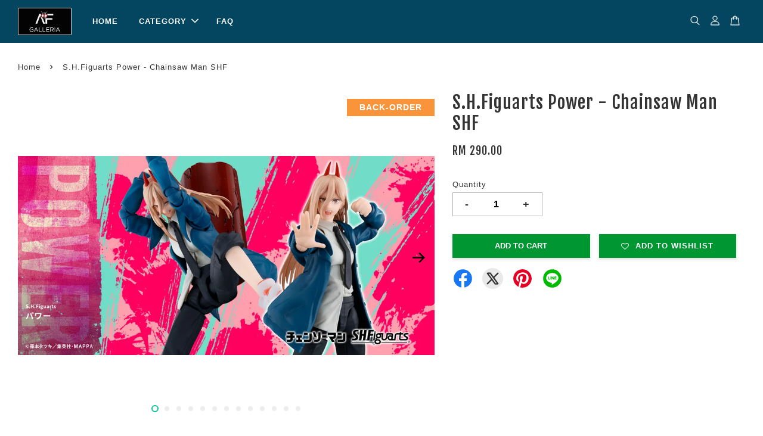

--- FILE ---
content_type: text/html; charset=UTF-8
request_url: https://www.afgalleria.com/products/s-h-figuarts-power-chainsaw-man-shf
body_size: 35522
content:
<!doctype html>
<!--[if lt IE 7]><html class="no-js lt-ie9 lt-ie8 lt-ie7" lang="en"> <![endif]-->
<!--[if IE 7]><html class="no-js lt-ie9 lt-ie8" lang="en"> <![endif]-->
<!--[if IE 8]><html class="no-js lt-ie9" lang="en"> <![endif]-->
<!--[if IE 9 ]><html class="ie9 no-js"> <![endif]-->
<!--[if (gt IE 9)|!(IE)]><!--> <html class="no-js"> <!--<![endif]-->
<head>

  <!-- Basic page needs ================================================== -->
  <meta charset="utf-8">
  <meta http-equiv="X-UA-Compatible" content="IE=edge,chrome=1">

  
  <link rel="icon" href="" />
  

  <!-- Title and description ================================================== -->
  <title>
  S.H.Figuarts Power - Chainsaw Man SHF &ndash; AF GALLERIA
  </title>

  
  <meta name="description" content="*** PRE-ORDER *** Deposit: RM120 Release Date: Late June 2023 ETA: Late July 2023 (subject to delay/changes) ORDER DEADLINE: WHILE SLOT LAST!! FIRST COME FIRST SERVE, item availability is subject to allocation/possible stock cut!! In case of supplier">
  

  <!-- Social meta ================================================== -->
  

  <meta property="og:type" content="product">
  <meta property="og:title" content="S.H.Figuarts Power - Chainsaw Man SHF">
  <meta property="og:url" content="https://afgalleria.com/products/s-h-figuarts-power-chainsaw-man-shf">
  
  <meta property="og:image" content="https://cdn.store-assets.com/s/103804/i/51461252.jpeg?width=480&format=webp">
  <meta property="og:image:secure_url" content="https://cdn.store-assets.com/s/103804/i/51461252.jpeg?width=480&format=webp">
  
  <meta property="og:image" content="https://cdn.store-assets.com/s/103804/i/51460963.jpeg?width=480&format=webp">
  <meta property="og:image:secure_url" content="https://cdn.store-assets.com/s/103804/i/51460963.jpeg?width=480&format=webp">
  
  <meta property="og:image" content="https://cdn.store-assets.com/s/103804/i/51460969.jpeg?width=480&format=webp">
  <meta property="og:image:secure_url" content="https://cdn.store-assets.com/s/103804/i/51460969.jpeg?width=480&format=webp">
  
  <meta property="og:price:amount" content="290">
  <meta property="og:price:currency" content="MYR">


<meta property="og:description" content="*** PRE-ORDER *** Deposit: RM120 Release Date: Late June 2023 ETA: Late July 2023 (subject to delay/changes) ORDER DEADLINE: WHILE SLOT LAST!! FIRST COME FIRST SERVE, item availability is subject to allocation/possible stock cut!! In case of supplier">
<meta property="og:site_name" content="AF GALLERIA">



  <meta name="twitter:card" content="summary">




  <meta name="twitter:title" content="S.H.Figuarts Power - Chainsaw Man SHF">
  <meta name="twitter:description" content="** BACK-ORDER **Deposit: RM100Release Date: Late June 2023ETA: ~4 weeks from order cofirmation (subject to possible delay/changes)Subject to availability, price shown might change without prior notice">
  <meta name="twitter:image" content="">
  <meta name="twitter:image:width" content="480">
  <meta name="twitter:image:height" content="480">




  <!-- Helpers ================================================== -->
  <link rel="canonical" href="https://afgalleria.com/products/s-h-figuarts-power-chainsaw-man-shf">
  <meta name="viewport" content="width=device-width, initial-scale=1.0, minimum-scale=1.0, maximum-scale=3.0">
  <meta name="theme-color" content="">

  <!-- CSS ================================================== -->
  <link href="https://store-themes.easystore.co/103804/themes/3198/assets/timber.css?t=1769014808" rel="stylesheet" type="text/css" media="screen" />
  <link href="https://store-themes.easystore.co/103804/themes/3198/assets/theme.css?t=1769014808" rel="stylesheet" type="text/css" media="screen" />

  



<link href="https://fonts.googleapis.com/css?family=Fjalla+One&display=swap" rel="stylesheet">


  <script src="//ajax.googleapis.com/ajax/libs/jquery/1.11.0/jquery.min.js" type="text/javascript" ></script>
  <!-- Header hook for plugins ================================================== -->
  
<!-- ScriptTags -->
<script>window.__st={'p': 'product', 'cid': ''};</script><script src='/assets/events.js'></script><script>(function(){function asyncLoad(){var urls=['/assets/facebook-pixel.js?v=1.1.1730594001','/assets/traffic.js?v=1','https://apps.easystore.co/facebook-login/script.js?shop=station85.easy.co','https://apps.easystore.co/marketplace/shopee-malaysia/script.js?shop=station85.easy.co','https://smartarget.online/loader.js?type=int&u=5173b7c33dc1eaa0c1899745dfa304772483de1f&source=easystore_whatsapp'];for(var i=0;i<urls.length;i++){var s=document.createElement('script');s.type='text/javascript';s.async=true;s.src=urls[i];var x=document.getElementsByTagName('script')[0];x.parentNode.insertBefore(s, x);}}window.attachEvent ? window.attachEvent('onload', asyncLoad) : window.addEventListener('load', asyncLoad, false);})();</script>
<!-- /ScriptTags -->


  
<!--[if lt IE 9]>
<script src="//cdnjs.cloudflare.com/ajax/libs/html5shiv/3.7.2/html5shiv.min.js" type="text/javascript" ></script>
<script src="https://store-themes.easystore.co/103804/themes/3198/assets/respond.min.js?t=1769014808" type="text/javascript" ></script>
<link href="https://store-themes.easystore.co/103804/themes/3198/assets/respond-proxy.html" id="respond-proxy" rel="respond-proxy" />
<link href="//www.afgalleria.com/search?q=7d376fa0cb95bd451a263667ca28d7fc" id="respond-redirect" rel="respond-redirect" />
<script src="//www.afgalleria.com/search?q=7d376fa0cb95bd451a263667ca28d7fc" type="text/javascript"></script>
<![endif]-->



  <script src="https://store-themes.easystore.co/103804/themes/3198/assets/modernizr.min.js?t=1769014808" type="text/javascript" ></script>

  
  
  <script>
  (function(i,s,o,g,r,a,m){i['GoogleAnalyticsObject']=r;i[r]=i[r]||function(){
  (i[r].q=i[r].q||[]).push(arguments)},i[r].l=1*new Date();a=s.createElement(o),
  m=s.getElementsByTagName(o)[0];a.async=1;a.src=g;m.parentNode.insertBefore(a,m)
  })(window,document,'script','https://www.google-analytics.com/analytics.js','ga');

  ga('create', '', 'auto','myTracker');
  ga('myTracker.send', 'pageview');

  </script>
  
<!-- Snippet:global/head: Shopee Malaysia -->
<link type="text/css" rel="stylesheet" href="https://apps.easystore.co/assets/css/marketplace/main.css?v1.71">
<!-- /Snippet -->

</head>

<body id="s-h-figuarts-power---chainsaw-man-shf" class="template-product  has-sticky-btm-bar" >

  <ul id="MobileNav" class="mobile-nav">
  
  <li class="mobile-nav_icon-x">
    
      




  	
  	<span class="MobileNavTrigger icon icon-x"></span>
  </li>
  
  
  <li class="mobile-nav__link" aria-haspopup="true">
    
    <a href="/" >
      HOME
    </a>
    
  </li>
  
  
  <li class="mobile-nav__link" aria-haspopup="true">
    
    
    <a href="/collections/all" class="mobile-nav__parent-link">
      CATEGORY
    </a>
    <span class="mobile-nav__sublist-trigger">
      <span class="icon-fallback-text mobile-nav__sublist-expand">
  <span class="icon icon-plus" aria-hidden="true"></span>
  <span class="fallback-text">+</span>
</span>
<span class="icon-fallback-text mobile-nav__sublist-contract">
  <span class="icon icon-minus" aria-hidden="true"></span>
  <span class="fallback-text">-</span>
</span>

    </span>
    <ul class="mobile-nav__sublist">
      
      
      <li class="mobile-nav__sublist-link" aria-haspopup="true">
        
        <a href="/collections/pre-order-2" >
          PRE-ORDER
        </a>
        
      </li>
      
      
      <li class="mobile-nav__sublist-link" aria-haspopup="true">
        
        <a href="/collections/new-arrival" >
          NEW ARRIVAL
        </a>
        
      </li>
      
      
      <li class="mobile-nav__sublist-link" aria-haspopup="true">
        
        
        <a href="/collections/action-figure" class="mobile-nav__parent-link">
          ACTION FIGURE
        </a>
        <span class="mobile-nav__sublist-trigger"><span class="icon-fallback-text mobile-nav__sublist-expand">
  <span class="icon icon-plus" aria-hidden="true"></span>
  <span class="fallback-text">+</span>
</span>
<span class="icon-fallback-text mobile-nav__sublist-contract">
  <span class="icon icon-minus" aria-hidden="true"></span>
  <span class="fallback-text">-</span>
</span>
</span>
        <ul class="mobile-nav__sublist"> 
          
          
          <li class="mobile-nav__sublist-link" aria-haspopup="true">
            
            <a href="/collections/s-h-figuarts" >
              S.H.FIGUARTS
            </a>
            
          </li>
          
          
          <li class="mobile-nav__sublist-link" aria-haspopup="true">
            
            <a href="/collections/medicom-mafex" >
              MEDICOM MAFEX
            </a>
            
          </li>
          
          
          <li class="mobile-nav__sublist-link" aria-haspopup="true">
            
            <a href="/collections/mezco" >
              MEZCO TOYZ
            </a>
            
          </li>
          
          
          <li class="mobile-nav__sublist-link" aria-haspopup="true">
            
            <a href="/collections/kaiyodo" >
              KAIYODO
            </a>
            
          </li>
          
          
          <li class="mobile-nav__sublist-link" aria-haspopup="true">
            
            <a href="/collections/s-h-monsterarts-shm" >
              S.H.MonsterArts/SHM
            </a>
            
          </li>
          
          
          <li class="mobile-nav__sublist-link" aria-haspopup="true">
            
            <a href="/collections/storm-collectibles" >
              STORM
            </a>
            
          </li>
          
          
          <li class="mobile-nav__sublist-link" aria-haspopup="true">
            
            <a href="/collections/aniplex" >
              ANIPLEX
            </a>
            
          </li>
          
          
          <li class="mobile-nav__sublist-link" aria-haspopup="true">
            
            <a href="/collections/sentinel-1000-toys" >
              SENTINEL/1000 TOYS
            </a>
            
          </li>
          
          
          <li class="mobile-nav__sublist-link" aria-haspopup="true">
            
            <a href="/collections/figma-good-smile-company" >
              FIGMA (Good Smile Company)
            </a>
            
          </li>
          
          
          <li class="mobile-nav__sublist-link" aria-haspopup="true">
            
            <a href="/collections/inart" >
              INART
            </a>
            
          </li>
          
          
          <li class="mobile-nav__sublist-link" aria-haspopup="true">
            
            <a href="/collections/medicos" >
              MEDICOS
            </a>
            
          </li>
          
          
          <li class="mobile-nav__sublist-link" aria-haspopup="true">
            
            <a href="/collections/alphamax" >
              ALPHAMAX
            </a>
            
          </li>
          
          
          <li class="mobile-nav__sublist-link" aria-haspopup="true">
            
            <a href="/collections/action-toys" >
              Action Toys
            </a>
            
          </li>
          
          
          <li class="mobile-nav__sublist-link" aria-haspopup="true">
            
            <a href="/collections/sexy-ice" >
              SEXY ICE
            </a>
            
          </li>
          
          
          <li class="mobile-nav__sublist-link" aria-haspopup="true">
            
            <a href="/collections/snail-shell" >
              Snail Shell
            </a>
            
          </li>
          
          
          <li class="mobile-nav__sublist-link" aria-haspopup="true">
            
            <a href="/collections/3rd-party-3p" >
              3rd Party/3P
            </a>
            
          </li>
          
        </ul>
        
      </li>
      
      
      <li class="mobile-nav__sublist-link" aria-haspopup="true">
        
        <a href="/collections/plamatea" >
          PLAMATEA
        </a>
        
      </li>
      
      
      <li class="mobile-nav__sublist-link" aria-haspopup="true">
        
        <a href="/collections/others" >
          SHOKUGAN/CANDY TOY
        </a>
        
      </li>
      
      
      <li class="mobile-nav__sublist-link" aria-haspopup="true">
        
        <a href="/collections/digimon-adventure-merchandise" >
          DIGIMON ADVENTURE MERCHANDISE
        </a>
        
      </li>
      
    </ul>
    
  </li>
  
  
  <li class="mobile-nav__link" aria-haspopup="true">
    
    <a href="/pages/faq-1" >
      FAQ
    </a>
    
  </li>
  

  

  
  
  
  <li class="mobile-nav__link">
    <a href="/account/login">Log in</a>
  </li>
  
  <li class="mobile-nav__link">
    <a href="/account/register">Create account</a>
  </li>
  
  
  
  
  <li class="mobile-nav__link header-bar__search-wrapper">
    
    <div class="header-bar__module header-bar__search mobile-nav_search">
      
  <form action="/search" method="get" class="header-bar__search-form clearfix" role="search">
    
    <button type="submit" class="btn icon-fallback-text header-bar__search-submit">
      <span class="icon icon-search" aria-hidden="true"></span>
      <span class="fallback-text">Search</span>
    </button>
    <input type="search" name="q" value="" aria-label="Search" class="header-bar__search-input" placeholder="Search" autocomplete="off">
    <div class="dropdown" id="searchDropdown"></div>
    <input type="hidden" name="search_history" id="search_history">
  </form>




<script>
  var _search_history_listings = ""
  if(_search_history_listings != "") localStorage.setItem('searchHistory', JSON.stringify(_search_history_listings));

  function clearAll() {
    localStorage.removeItem('searchHistory');
  
    var customer = "";
    if(customer) {
      // Your logic to clear all data or call an endpoint
      fetch('/account/search_histories', {
          method: 'DELETE',
          headers: {
            "Content-Type": "application/json",
            "X-Requested-With": "XMLHttpRequest"
          },
          body: JSON.stringify({
            _token: "juG6jRpz6hXmu8wbXMkcMCSgrx4MXGB1kkMVALNq"
          }),
      })
      .then(response => response.json())
    }
  }
  // End - store view history in local storage
  
  // search history dropdown  
  var searchInputs = document.querySelectorAll('input[type=search]');
  
  if(searchInputs.length > 0) {
    
    searchInputs.forEach((searchInput)=>{
    
      searchInput.addEventListener('focus', function() {
        var searchDropdown = searchInput.closest('form').querySelector('#searchDropdown');
        searchDropdown.innerHTML = ''; // Clear existing items
  
        // retrieve data from local storage
        var searchHistoryData = JSON.parse(localStorage.getItem('searchHistory')) || [];
  
        // Convert JSON to string
        var search_history_json = JSON.stringify(searchHistoryData);
  
        // Set the value of the hidden input
        searchInput.closest('form').querySelector("#search_history").value = search_history_json;
  
        // create dropdown items
        var clearAllItem = document.createElement('div');
        clearAllItem.className = 'dropdown-item clear-all';
        clearAllItem.textContent = 'Clear';
        clearAllItem.addEventListener('click', function() {
            clearAll();
            searchDropdown.style.display = 'none';
            searchInput.classList.remove('is-focus');
        });
        searchDropdown.appendChild(clearAllItem);
  
        // create dropdown items
        searchHistoryData.forEach(function(item) {
          var dropdownItem = document.createElement('div');
          dropdownItem.className = 'dropdown-item';
          dropdownItem.textContent = item.term;
          dropdownItem.addEventListener('click', function() {
            searchInput.value = item.term;
            searchDropdown.style.display = 'none';
          });
          searchDropdown.appendChild(dropdownItem);
        });
  
        if(searchHistoryData.length > 0){
          // display the dropdown
          searchInput.classList.add('is-focus');
          document.body.classList.add('search-input-focus');
          searchDropdown.style.display = 'block';
        }
      });
  
      searchInput.addEventListener("focusout", (event) => {
        var searchDropdown = searchInput.closest('form').querySelector('#searchDropdown');
        searchInput.classList.remove('is-focus');
        searchDropdown.classList.add('transparent');
        setTimeout(()=>{
          searchDropdown.style.display = 'none';
          searchDropdown.classList.remove('transparent');
          document.body.classList.remove('search-input-focus');
        }, 400);
      });
    })
  }
  // End - search history dropdown
</script>
    </div>
    
  </li>
  
  
</ul>
<div id="MobileNavOutside" class="mobile-nav-outside"></div>


<div id="PageContainer" class="page-container">
  
<!-- Snippet:global/body_start: Console Extension -->
<div id='es_console' style='display: none;'>103804</div>
<!-- /Snippet -->
<link href="/assets/css/wishlist.css?v1.02" rel="stylesheet" type="text/css" media="screen" />
<link rel="stylesheet" href="https://cdnjs.cloudflare.com/ajax/libs/font-awesome/4.5.0/css/font-awesome.min.css">

<script src="/assets/js/wishlist/wishlist.js" type="text/javascript"></script>
  
    <style>
  .search-modal__form{
    position: relative;
  }
  
  .dropdown-wrapper {
    position: relative;
  }
  
  .dropdown-wrapper:hover .dropdown {
    display: block;
  }
  
  .header-icon-nav .dropdown {
    left: -80px;
  }
  
  .dropdown {
    display: none;
    position: absolute;
    top: 100%;
    left: 0px;
    width: 100%;
    padding: 8px;
    background-color: #fff;
    z-index: 1000;
    border-radius: 5px;
    border: 1px solid rgba(var(--color-foreground), 1);
    border-top: none;
    overflow-x: hidden;
    overflow-y: auto;
    max-height: 350px;
    min-width: 150px;
    box-shadow: 0 0 5px rgba(0,0,0,0.1);
  }
    
  .dropdown a{
    text-decoration: none;
    color: #000 !important;
  }
  
  .dropdown-item {
    padding: 0.4rem 2rem;
    cursor: pointer;
    line-height: 1.4;
    overflow: hidden;
    text-overflow: ellipsis;
    white-space: nowrap;
  }
  
  .dropdown-item:hover{
    background-color: #f3f3f3;
  }
  
  .search__input.is-focus{
    border-radius: 15px;
    border-bottom-left-radius: 0;
    border-bottom-right-radius: 0;
    border: 1px solid rgba(var(--color-foreground), 1);
    border-bottom: none;
    box-shadow: none;
  }
  
  .clear-all {
    text-align: right;
    padding: 0 2rem 0.2rem;
    line-height: 1;
    font-size: 70%;
    margin-bottom: -2px;
  }
  
  .clear-all:hover{
    background-color: #fff;
  }
  
  .referral-notification {
    position: absolute;
    top: 100%;
    right: -12px;
    background: white;
    border: 1px solid #e0e0e0;
    border-radius: 8px;
    box-shadow: 0 4px 12px rgba(0, 0, 0, 0.15);
    width: 280px;
    z-index: 1000;
    padding: 16px;
    margin-top: 8px;
    font-size: 14px;
    line-height: 1.4;
  }
  
  .referral-notification::before {
    content: '';
    position: absolute;
    top: -8px;
    right: 20px;
    width: 0;
    height: 0;
    border-left: 8px solid transparent;
    border-right: 8px solid transparent;
    border-bottom: 8px solid white;
  }
  
  .referral-notification::after {
    content: '';
    position: absolute;
    top: -9px;
    right: 20px;
    width: 0;
    height: 0;
    border-left: 8px solid transparent;
    border-right: 8px solid transparent;
    border-bottom: 8px solid #e0e0e0;
  }
  
  .referral-notification h4 {
    margin: 0 0 8px 0;
    color: #2196F3;
    font-size: 16px;
    font-weight: 600;
  }
  
  .referral-notification p {
    margin: 0 0 12px 0;
    color: #666;
  }
  
  .referral-notification .referral-code {
    background: #f5f5f5;
    padding: 8px;
    border-radius: 4px;
    font-family: monospace;
    font-size: 13px;
    text-align: center;
    margin: 8px 0;
    border: 1px solid #ddd;
  }
  
  .referral-notification .close-btn {
    position: absolute;
    top: 8px;
    right: 8px;
    background: none;
    border: none;
    font-size: 18px;
    color: #999;
    cursor: pointer;
    padding: 0;
    width: 20px;
    height: 20px;
    line-height: 1;
  }
  
  .referral-notification .close-btn:hover {
    color: #333;
  }
  
  .referral-notification .action-btn {
    background: #2196F3;
    color: white;
    border: none;
    padding: 8px 16px;
    border-radius: 4px;
    cursor: pointer;
    font-size: 12px;
    margin-right: 8px;
    margin-top: 8px;
  }
  
  .referral-notification .action-btn:hover {
    background: #1976D2;
  }
  
  .referral-notification .dismiss-btn {
    background: transparent;
    color: #666;
    border: 1px solid #ddd;
    padding: 8px 16px;
    border-radius: 4px;
    cursor: pointer;
    font-size: 12px;
    margin-top: 8px;
  }
  
  .referral-notification .dismiss-btn:hover {
    background: #f5f5f5;
  }
  .referral-modal__dialog {
    transform: translate(-50%, 0);
    transition: transform var(--duration-default) ease, visibility 0s;
    z-index: 10000;
    position: fixed;
    top: 20vh;
    left: 50%;
    width: 100%;
    max-width: 350px;
    box-shadow: 0 4px 12px rgba(0, 0, 0, 0.15);
    border-radius: 12px;
    background-color: #fff;
    color: #000;
    padding: 20px;
    text-align: center;
  }
  .modal-overlay.referral-modal-overlay {
    position: fixed;
    top: 0;
    left: 0;
    width: 100%;
    height: 100%;
    background-color: rgba(0, 0, 0, 0.7);
    z-index: 2001;
    display: block;
    opacity: 1;
    transition: opacity var(--duration-default) ease, visibility 0s;
  }
</style>

<header class="header-bar  sticky-topbar">
  <div class="header-bg-wrapper">
    <div class="header-wrapper wrapper">
      

      <div class="logo-header" role="banner">

              
                    <div class="h1 site-header__logo" itemscope itemtype="http://schema.org/Organization">
              
                    
                        
                          
                      
                      	  
                            <a href="/" class="logo-wrapper" itemprop="url">
                              <img src="https://cdn.store-assets.com/s/103804/f/15831466.jpg?width=350&format=webp" alt="AF GALLERIA" itemprop="logo">
                            </a>
                          
                      
                      

                    
              
                </div>
              

      </div>

      <div class="header-nav-bar medium-down--hide">
          
<ul class="site-nav large--text-center" id="AccessibleNav">
  
    
    
      <li >
        <a href="/"  class="site-nav__link">HOME</a>
      </li>
    
  
    
    
      
      <li class="site-nav--has-dropdown" aria-haspopup="true">
        <a href="/collections/all"  class="site-nav__link">
          CATEGORY
          <span class="arrow-icon">
            <svg id="Layer_1" data-name="Layer 1" xmlns="http://www.w3.org/2000/svg" viewBox="0 0 100 100"><title>arrow down</title><path d="M50,78.18A7.35,7.35,0,0,1,44.82,76L3.15,34.36A7.35,7.35,0,1,1,13.55,24L50,60.44,86.45,24a7.35,7.35,0,1,1,10.4,10.4L55.21,76A7.32,7.32,0,0,1,50,78.18Z"/></svg>
          </span>
        </a>
        <ul class="site-nav__dropdown">
          
            
            
              <li >
                <a href="/collections/pre-order-2"  class="site-nav__link">PRE-ORDER</a>
              </li>
            
          
            
            
              <li >
                <a href="/collections/new-arrival"  class="site-nav__link">NEW ARRIVAL</a>
              </li>
            
          
            
            
              
              <li class="site-nav_has-child">
                <a href="/collections/action-figure"  class="site-nav__link">
                  ACTION FIGURE
                </a>
                <ul class="site-nav__dropdown_level-3">
                  
                    
                    
                      <li >
                        <a href="/collections/s-h-figuarts"  class="site-nav__link">S.H.FIGUARTS</a>
                      </li>
                    
                  
                    
                    
                      <li >
                        <a href="/collections/medicom-mafex"  class="site-nav__link">MEDICOM MAFEX</a>
                      </li>
                    
                  
                    
                    
                      <li >
                        <a href="/collections/mezco"  class="site-nav__link">MEZCO TOYZ</a>
                      </li>
                    
                  
                    
                    
                      <li >
                        <a href="/collections/kaiyodo"  class="site-nav__link">KAIYODO</a>
                      </li>
                    
                  
                    
                    
                      <li >
                        <a href="/collections/s-h-monsterarts-shm"  class="site-nav__link">S.H.MonsterArts/SHM</a>
                      </li>
                    
                  
                    
                    
                      <li >
                        <a href="/collections/storm-collectibles"  class="site-nav__link">STORM</a>
                      </li>
                    
                  
                    
                    
                      <li >
                        <a href="/collections/aniplex"  class="site-nav__link">ANIPLEX</a>
                      </li>
                    
                  
                    
                    
                      <li >
                        <a href="/collections/sentinel-1000-toys"  class="site-nav__link">SENTINEL/1000 TOYS</a>
                      </li>
                    
                  
                    
                    
                      <li >
                        <a href="/collections/figma-good-smile-company"  class="site-nav__link">FIGMA (Good Smile Company)</a>
                      </li>
                    
                  
                    
                    
                      <li >
                        <a href="/collections/inart"  class="site-nav__link">INART</a>
                      </li>
                    
                  
                    
                    
                      <li >
                        <a href="/collections/medicos"  class="site-nav__link">MEDICOS</a>
                      </li>
                    
                  
                    
                    
                      <li >
                        <a href="/collections/alphamax"  class="site-nav__link">ALPHAMAX</a>
                      </li>
                    
                  
                    
                    
                      <li >
                        <a href="/collections/action-toys"  class="site-nav__link">Action Toys</a>
                      </li>
                    
                  
                    
                    
                      <li >
                        <a href="/collections/sexy-ice"  class="site-nav__link">SEXY ICE</a>
                      </li>
                    
                  
                    
                    
                      <li >
                        <a href="/collections/snail-shell"  class="site-nav__link">Snail Shell</a>
                      </li>
                    
                  
                    
                    
                      <li >
                        <a href="/collections/3rd-party-3p"  class="site-nav__link">3rd Party/3P</a>
                      </li>
                    
                  
                </ul>
              </li>
            
          
            
            
              <li >
                <a href="/collections/plamatea"  class="site-nav__link">PLAMATEA</a>
              </li>
            
          
            
            
              <li >
                <a href="/collections/others"  class="site-nav__link">SHOKUGAN/CANDY TOY</a>
              </li>
            
          
            
            
              <li >
                <a href="/collections/digimon-adventure-merchandise"  class="site-nav__link">DIGIMON ADVENTURE MERCHANDISE</a>
              </li>
            
          
        </ul>
      </li>
    
  
    
    
      <li >
        <a href="/pages/faq-1"  class="site-nav__link">FAQ</a>
      </li>
    
  
  
  
      
        
          
        
          
        
      
  
  
  
</ul>

      </div>

      <div class="desktop-header-nav medium-down--hide">


        <div class="header-subnav">
          






          <div class="header-icon-nav">

                

                


                
                  
                    <div class="header-bar__module">
                      
  <a class="popup-with-form" href="#search-form">
    



	<svg class="icon-search svg-icon" id="Layer_1" data-name="Layer 1" xmlns="http://www.w3.org/2000/svg" viewBox="0 0 100 100"><title>icon-search</title><path d="M68.5,65.87a35.27,35.27,0,1,0-5.4,4.5l23.11,23.1a3.5,3.5,0,1,0,5-4.94ZM14.82,41A28.47,28.47,0,1,1,43.28,69.43,28.5,28.5,0,0,1,14.82,41Z"/></svg>    

  

  </a>



<!-- form itself -->
<div id="search-form" class="white-popup-block mfp-hide popup-search">
  <div class="popup-search-content">
    <form action="/search" method="get" class="input-group search-bar" role="search">
      
      <span class="input-group-btn">
        <button type="submit" class="btn icon-fallback-text">
          <span class="icon icon-search" aria-hidden="true"></span>
          <span class="fallback-text">Search</span>
        </button>
      </span>
      <input type="search" name="q" value="" placeholder="Search" class="input-group-field" aria-label="Search" placeholder="Search" autocomplete="off">
      <div class="dropdown" id="searchDropdown"></div>
      <input type="hidden" name="search_history" id="search_history">
    </form>
  </div>
</div>

<script src="https://store-themes.easystore.co/103804/themes/3198/assets/magnific-popup.min.js?t=1769014808" type="text/javascript" ></script>
<script>
$(document).ready(function() {
	$('.popup-with-form').magnificPopup({
		type: 'inline',
		preloader: false,
		focus: '#name',
      	mainClass: 'popup-search-bg-wrapper',

		// When elemened is focused, some mobile browsers in some cases zoom in
		// It looks not nice, so we disable it:
		callbacks: {
			beforeOpen: function() {
				if($(window).width() < 700) {
					this.st.focus = false;
				} else {
					this.st.focus = '#name';
				}
			}
		}
	});
});
</script>


<script>
  var _search_history_listings = ""
  if(_search_history_listings != "") localStorage.setItem('searchHistory', JSON.stringify(_search_history_listings));

  function clearAll() {
    localStorage.removeItem('searchHistory');
  
    var customer = "";
    if(customer) {
      // Your logic to clear all data or call an endpoint
      fetch('/account/search_histories', {
          method: 'DELETE',
          headers: {
            "Content-Type": "application/json",
            "X-Requested-With": "XMLHttpRequest"
          },
          body: JSON.stringify({
            _token: "juG6jRpz6hXmu8wbXMkcMCSgrx4MXGB1kkMVALNq"
          }),
      })
      .then(response => response.json())
    }
  }
  // End - store view history in local storage
  
  // search history dropdown  
  var searchInputs = document.querySelectorAll('input[type=search]');
  
  if(searchInputs.length > 0) {
    
    searchInputs.forEach((searchInput)=>{
    
      searchInput.addEventListener('focus', function() {
        var searchDropdown = searchInput.closest('form').querySelector('#searchDropdown');
        searchDropdown.innerHTML = ''; // Clear existing items
  
        // retrieve data from local storage
        var searchHistoryData = JSON.parse(localStorage.getItem('searchHistory')) || [];
  
        // Convert JSON to string
        var search_history_json = JSON.stringify(searchHistoryData);
  
        // Set the value of the hidden input
        searchInput.closest('form').querySelector("#search_history").value = search_history_json;
  
        // create dropdown items
        var clearAllItem = document.createElement('div');
        clearAllItem.className = 'dropdown-item clear-all';
        clearAllItem.textContent = 'Clear';
        clearAllItem.addEventListener('click', function() {
            clearAll();
            searchDropdown.style.display = 'none';
            searchInput.classList.remove('is-focus');
        });
        searchDropdown.appendChild(clearAllItem);
  
        // create dropdown items
        searchHistoryData.forEach(function(item) {
          var dropdownItem = document.createElement('div');
          dropdownItem.className = 'dropdown-item';
          dropdownItem.textContent = item.term;
          dropdownItem.addEventListener('click', function() {
            searchInput.value = item.term;
            searchDropdown.style.display = 'none';
          });
          searchDropdown.appendChild(dropdownItem);
        });
  
        if(searchHistoryData.length > 0){
          // display the dropdown
          searchInput.classList.add('is-focus');
          document.body.classList.add('search-input-focus');
          searchDropdown.style.display = 'block';
        }
      });
  
      searchInput.addEventListener("focusout", (event) => {
        var searchDropdown = searchInput.closest('form').querySelector('#searchDropdown');
        searchInput.classList.remove('is-focus');
        searchDropdown.classList.add('transparent');
        setTimeout(()=>{
          searchDropdown.style.display = 'none';
          searchDropdown.classList.remove('transparent');
          document.body.classList.remove('search-input-focus');
        }, 400);
      });
    })
  }
  // End - search history dropdown
</script>
                    </div>
                  
                




                
                  <div class="header-bar__module dropdown-wrapper">
                    
                      <a href="/account/login">



    <svg class="svg-icon" id="Layer_1" data-name="Layer 1" xmlns="http://www.w3.org/2000/svg" viewBox="0 0 100 100"><title>icon-profile</title><path d="M50,51.8A24.4,24.4,0,1,0,25.6,27.4,24.43,24.43,0,0,0,50,51.8ZM50,10A17.4,17.4,0,1,1,32.6,27.4,17.43,17.43,0,0,1,50,10Z"/><path d="M62.66,57.66H37.34a30.54,30.54,0,0,0-30.5,30.5V93.5a3.5,3.5,0,0,0,3.5,3.5H89.66a3.5,3.5,0,0,0,3.5-3.5V88.16A30.54,30.54,0,0,0,62.66,57.66ZM86.16,90H13.84V88.16a23.53,23.53,0,0,1,23.5-23.5H62.66a23.53,23.53,0,0,1,23.5,23.5Z"/></svg>

  
</a>

                      <!-- Referral Notification Popup for Desktop -->
                      <div id="referralNotification" class="referral-notification" style="display: none;">
                        <button class="close-btn" onclick="dismissReferralNotification()">&times;</button>
                        <div style="text-align: center; margin-bottom: 16px;">
                          <div style="width: 100px; height: 100px; margin: 0 auto;">
                            <img src="https://resources.easystore.co/storefront/icons/channels/vector_referral_program.svg">
                          </div>
                        </div>
                        <p id="referralSignupMessage" style="text-align: center; font-size: 14px; color: #666; margin: 0 0 20px 0;">
                          Your friend gifted you   credit! Sign up now to redeem.
                        </p>
                        <div style="text-align: center;">
                          <button class="btn" onclick="goToSignupPage()" style="width: 100%; color: #fff;">
                            Sign Up
                          </button>
                        </div>
                      </div>
                    
                  </div>
                

                <div class="header-bar__module cart-page-link-wrapper">
                  <span class="header-bar__sep" aria-hidden="true"></span>
                  <a class="CartDrawerTrigger cart-page-link">
                    



	<svg class="svg-icon" id="Layer_1" data-name="Layer 1" xmlns="http://www.w3.org/2000/svg" viewBox="0 0 100 100"><title>icon-bag</title><path d="M91.78,93.11,84.17,24.44a3.5,3.5,0,0,0-3.48-3.11H69.06C67.53,10.94,59.57,3,50,3S32.47,10.94,30.94,21.33H19.31a3.5,3.5,0,0,0-3.48,3.11L8.22,93.11A3.49,3.49,0,0,0,11.69,97H88.31a3.49,3.49,0,0,0,3.47-3.89ZM50,10c5.76,0,10.6,4.83,12,11.33H38.05C39.4,14.83,44.24,10,50,10ZM15.6,90l6.84-61.67h8.23v9.84a3.5,3.5,0,0,0,7,0V28.33H62.33v9.84a3.5,3.5,0,0,0,7,0V28.33h8.23L84.4,90Z"/></svg>	

  

                    <span class="cart-count header-bar__cart-count hidden-count">0</span>
                  </a>
                </div>


                
                  
                


          </div>
        </div>



      </div>
      
	  <div class="mobile-header-icons large--hide">
        
        <div class="large--hide">
          
  <a class="popup-with-form" href="#search-form">
    



	<svg class="icon-search svg-icon" id="Layer_1" data-name="Layer 1" xmlns="http://www.w3.org/2000/svg" viewBox="0 0 100 100"><title>icon-search</title><path d="M68.5,65.87a35.27,35.27,0,1,0-5.4,4.5l23.11,23.1a3.5,3.5,0,1,0,5-4.94ZM14.82,41A28.47,28.47,0,1,1,43.28,69.43,28.5,28.5,0,0,1,14.82,41Z"/></svg>    

  

  </a>



<!-- form itself -->
<div id="search-form" class="white-popup-block mfp-hide popup-search">
  <div class="popup-search-content">
    <form action="/search" method="get" class="input-group search-bar" role="search">
      
      <span class="input-group-btn">
        <button type="submit" class="btn icon-fallback-text">
          <span class="icon icon-search" aria-hidden="true"></span>
          <span class="fallback-text">Search</span>
        </button>
      </span>
      <input type="search" name="q" value="" placeholder="Search" class="input-group-field" aria-label="Search" placeholder="Search" autocomplete="off">
      <div class="dropdown" id="searchDropdown"></div>
      <input type="hidden" name="search_history" id="search_history">
    </form>
  </div>
</div>

<script src="https://store-themes.easystore.co/103804/themes/3198/assets/magnific-popup.min.js?t=1769014808" type="text/javascript" ></script>
<script>
$(document).ready(function() {
	$('.popup-with-form').magnificPopup({
		type: 'inline',
		preloader: false,
		focus: '#name',
      	mainClass: 'popup-search-bg-wrapper',

		// When elemened is focused, some mobile browsers in some cases zoom in
		// It looks not nice, so we disable it:
		callbacks: {
			beforeOpen: function() {
				if($(window).width() < 700) {
					this.st.focus = false;
				} else {
					this.st.focus = '#name';
				}
			}
		}
	});
});
</script>


<script>
  var _search_history_listings = ""
  if(_search_history_listings != "") localStorage.setItem('searchHistory', JSON.stringify(_search_history_listings));

  function clearAll() {
    localStorage.removeItem('searchHistory');
  
    var customer = "";
    if(customer) {
      // Your logic to clear all data or call an endpoint
      fetch('/account/search_histories', {
          method: 'DELETE',
          headers: {
            "Content-Type": "application/json",
            "X-Requested-With": "XMLHttpRequest"
          },
          body: JSON.stringify({
            _token: "juG6jRpz6hXmu8wbXMkcMCSgrx4MXGB1kkMVALNq"
          }),
      })
      .then(response => response.json())
    }
  }
  // End - store view history in local storage
  
  // search history dropdown  
  var searchInputs = document.querySelectorAll('input[type=search]');
  
  if(searchInputs.length > 0) {
    
    searchInputs.forEach((searchInput)=>{
    
      searchInput.addEventListener('focus', function() {
        var searchDropdown = searchInput.closest('form').querySelector('#searchDropdown');
        searchDropdown.innerHTML = ''; // Clear existing items
  
        // retrieve data from local storage
        var searchHistoryData = JSON.parse(localStorage.getItem('searchHistory')) || [];
  
        // Convert JSON to string
        var search_history_json = JSON.stringify(searchHistoryData);
  
        // Set the value of the hidden input
        searchInput.closest('form').querySelector("#search_history").value = search_history_json;
  
        // create dropdown items
        var clearAllItem = document.createElement('div');
        clearAllItem.className = 'dropdown-item clear-all';
        clearAllItem.textContent = 'Clear';
        clearAllItem.addEventListener('click', function() {
            clearAll();
            searchDropdown.style.display = 'none';
            searchInput.classList.remove('is-focus');
        });
        searchDropdown.appendChild(clearAllItem);
  
        // create dropdown items
        searchHistoryData.forEach(function(item) {
          var dropdownItem = document.createElement('div');
          dropdownItem.className = 'dropdown-item';
          dropdownItem.textContent = item.term;
          dropdownItem.addEventListener('click', function() {
            searchInput.value = item.term;
            searchDropdown.style.display = 'none';
          });
          searchDropdown.appendChild(dropdownItem);
        });
  
        if(searchHistoryData.length > 0){
          // display the dropdown
          searchInput.classList.add('is-focus');
          document.body.classList.add('search-input-focus');
          searchDropdown.style.display = 'block';
        }
      });
  
      searchInput.addEventListener("focusout", (event) => {
        var searchDropdown = searchInput.closest('form').querySelector('#searchDropdown');
        searchInput.classList.remove('is-focus');
        searchDropdown.classList.add('transparent');
        setTimeout(()=>{
          searchDropdown.style.display = 'none';
          searchDropdown.classList.remove('transparent');
          document.body.classList.remove('search-input-focus');
        }, 400);
      });
    })
  }
  // End - search history dropdown
</script>
        </div>


        <!--  Mobile cart  -->
        <div class="large--hide">
          <a class="CartDrawerTrigger cart-page-link mobile-cart-page-link">
            



	<svg class="svg-icon" id="Layer_1" data-name="Layer 1" xmlns="http://www.w3.org/2000/svg" viewBox="0 0 100 100"><title>icon-bag</title><path d="M91.78,93.11,84.17,24.44a3.5,3.5,0,0,0-3.48-3.11H69.06C67.53,10.94,59.57,3,50,3S32.47,10.94,30.94,21.33H19.31a3.5,3.5,0,0,0-3.48,3.11L8.22,93.11A3.49,3.49,0,0,0,11.69,97H88.31a3.49,3.49,0,0,0,3.47-3.89ZM50,10c5.76,0,10.6,4.83,12,11.33H38.05C39.4,14.83,44.24,10,50,10ZM15.6,90l6.84-61.67h8.23v9.84a3.5,3.5,0,0,0,7,0V28.33H62.33v9.84a3.5,3.5,0,0,0,7,0V28.33h8.23L84.4,90Z"/></svg>	

  

            <span class="cart-count hidden-count">0</span>
          </a>
        </div>

        <!--  Mobile hamburger  -->
        <div class="large--hide">
          <a class="mobile-nav-trigger MobileNavTrigger">
            



    <svg class="svg-icon" id="Layer_1" data-name="Layer 1" xmlns="http://www.w3.org/2000/svg" viewBox="0 0 100 100"><title>icon-nav-menu</title><path d="M6.7,26.34H93a3.5,3.5,0,0,0,0-7H6.7a3.5,3.5,0,0,0,0,7Z"/><path d="M93.3,46.5H7a3.5,3.5,0,0,0,0,7H93.3a3.5,3.5,0,1,0,0-7Z"/><path d="M93.3,73.66H7a3.5,3.5,0,1,0,0,7H93.3a3.5,3.5,0,0,0,0-7Z"/></svg>

  

          </a>
        </div>
      
        
          
          <!-- Referral Notification Modal for Mobile -->
          <details-modal class="referral-modal" id="referralMobileModal">
            <details>
              <summary class="referral-modal__toggle" aria-haspopup="dialog" aria-label="Open referral modal" style="display: none;">
              </summary>
              <div class="modal-overlay referral-modal-overlay"></div>
              <div class="referral-modal__dialog" role="dialog" aria-modal="true" aria-label="Referral notification">
                <div class="referral-modal__content">
                  <button type="button" class="modal__close-button" aria-label="Close" onclick="closeMobileReferralModal()" style="position: absolute; top: 16px; right: 16px; background: none; border: none; font-size: 24px; cursor: pointer;">
                    &times;
                  </button>

                  <div style="margin-bottom: 24px;">
                    <div style="width: 120px; height: 120px; margin: 0 auto 20px;">
                      <img src="https://resources.easystore.co/storefront/icons/channels/vector_referral_program.svg" style="width: 100%; height: 100%;">
                    </div>
                  </div>

                  <p id="referralSignupMessageMobile" style="font-size: 16px; color: #333; margin: 0 0 30px 0; line-height: 1.5;">
                    Your friend gifted you   credit! Sign up now to redeem.
                  </p>

                  <button type="button" class="btn" onclick="goToSignupPageFromMobile()" style="width: 100%; color: #fff;">
                    Sign Up
                  </button>
                </div>
              </div>
            </details>
          </details-modal>
          
        
      
      </div>


    </div>
  </div>
</header>






    
    <main class="wrapper main-content" role="main">
      <div class="grid">
          <div class="grid__item">
            
  
            
<div itemscope itemtype="http://schema.org/Product">

  <meta itemprop="url" content="https://www.afgalleria.com/products/s-h-figuarts-power-chainsaw-man-shf">
  <meta itemprop="image" content="https://cdn.store-assets.com/s/103804/i/51461252.jpeg?width=480&format=webp">
  

  <div class="section-header section-header--breadcrumb medium--hide small--hide">
    
<nav class="breadcrumb" role="navigation" aria-label="breadcrumbs">
  <a href="/" title="Back to the homepage">Home</a>

  

    
    <span aria-hidden="true" class="breadcrumb__sep">&rsaquo;</span>
    <span>S.H.Figuarts Power - Chainsaw Man SHF</span>

  
</nav>


  </div>
  
  <div class="product-single">
    <div class="grid product-single__hero">
      <div class="grid__item large--seven-twelfths">
        
        <div id="ProductPhoto" class="product-slider flexslider-has-thumbs">
          <div id="overlayZoom"></div>
          
          <div class="flexslider transparent">
            <ul class="slides">
              
              <li data-thumb="https://cdn.store-assets.com/s/103804/i/51461252.jpeg?width=1024&format=webp" id="image-id-51461252">
                <div class="slide-img product-zoomable mfp-Images" data-image-id="51461252" data-image-type="Images" href="https://cdn.store-assets.com/s/103804/i/51461252.jpeg?width=1024&format=webp">
                  <img src="https://cdn.store-assets.com/s/103804/i/51461252.jpeg?width=1024&format=webp" alt="20221215_230116" onmousemove="zoomIn(event)" onmouseout="zoomOut()">
                </div>
              </li>
              
              <li data-thumb="https://cdn.store-assets.com/s/103804/i/51460963.jpeg?width=1024&format=webp" id="image-id-51460963">
                <div class="slide-img product-zoomable mfp-Images" data-image-id="51460963" data-image-type="Images" href="https://cdn.store-assets.com/s/103804/i/51460963.jpeg?width=1024&format=webp">
                  <img src="https://cdn.store-assets.com/s/103804/i/51460963.jpeg?width=1024&format=webp" alt="SHF_Power_ChainsawMan 001" onmousemove="zoomIn(event)" onmouseout="zoomOut()">
                </div>
              </li>
              
              <li data-thumb="https://cdn.store-assets.com/s/103804/i/51460969.jpeg?width=1024&format=webp" id="image-id-51460969">
                <div class="slide-img product-zoomable mfp-Images" data-image-id="51460969" data-image-type="Images" href="https://cdn.store-assets.com/s/103804/i/51460969.jpeg?width=1024&format=webp">
                  <img src="https://cdn.store-assets.com/s/103804/i/51460969.jpeg?width=1024&format=webp" alt="SHF_Power_ChainsawMan 002" onmousemove="zoomIn(event)" onmouseout="zoomOut()">
                </div>
              </li>
              
              <li data-thumb="https://cdn.store-assets.com/s/103804/i/51460968.jpeg?width=1024&format=webp" id="image-id-51460968">
                <div class="slide-img product-zoomable mfp-Images" data-image-id="51460968" data-image-type="Images" href="https://cdn.store-assets.com/s/103804/i/51460968.jpeg?width=1024&format=webp">
                  <img src="https://cdn.store-assets.com/s/103804/i/51460968.jpeg?width=1024&format=webp" alt="SHF_Power_ChainsawMan 003" onmousemove="zoomIn(event)" onmouseout="zoomOut()">
                </div>
              </li>
              
              <li data-thumb="https://cdn.store-assets.com/s/103804/i/51460962.jpeg?width=1024&format=webp" id="image-id-51460962">
                <div class="slide-img product-zoomable mfp-Images" data-image-id="51460962" data-image-type="Images" href="https://cdn.store-assets.com/s/103804/i/51460962.jpeg?width=1024&format=webp">
                  <img src="https://cdn.store-assets.com/s/103804/i/51460962.jpeg?width=1024&format=webp" alt="SHF_Power_ChainsawMan 004" onmousemove="zoomIn(event)" onmouseout="zoomOut()">
                </div>
              </li>
              
              <li data-thumb="https://cdn.store-assets.com/s/103804/i/51460966.jpeg?width=1024&format=webp" id="image-id-51460966">
                <div class="slide-img product-zoomable mfp-Images" data-image-id="51460966" data-image-type="Images" href="https://cdn.store-assets.com/s/103804/i/51460966.jpeg?width=1024&format=webp">
                  <img src="https://cdn.store-assets.com/s/103804/i/51460966.jpeg?width=1024&format=webp" alt="SHF_Power_ChainsawMan 005" onmousemove="zoomIn(event)" onmouseout="zoomOut()">
                </div>
              </li>
              
              <li data-thumb="https://cdn.store-assets.com/s/103804/i/51460964.jpeg?width=1024&format=webp" id="image-id-51460964">
                <div class="slide-img product-zoomable mfp-Images" data-image-id="51460964" data-image-type="Images" href="https://cdn.store-assets.com/s/103804/i/51460964.jpeg?width=1024&format=webp">
                  <img src="https://cdn.store-assets.com/s/103804/i/51460964.jpeg?width=1024&format=webp" alt="SHF_Power_ChainsawMan 006" onmousemove="zoomIn(event)" onmouseout="zoomOut()">
                </div>
              </li>
              
              <li data-thumb="https://cdn.store-assets.com/s/103804/i/51460970.jpeg?width=1024&format=webp" id="image-id-51460970">
                <div class="slide-img product-zoomable mfp-Images" data-image-id="51460970" data-image-type="Images" href="https://cdn.store-assets.com/s/103804/i/51460970.jpeg?width=1024&format=webp">
                  <img src="https://cdn.store-assets.com/s/103804/i/51460970.jpeg?width=1024&format=webp" alt="SHF_Power_ChainsawMan 007" onmousemove="zoomIn(event)" onmouseout="zoomOut()">
                </div>
              </li>
              
              <li data-thumb="https://cdn.store-assets.com/s/103804/i/51460978.jpeg?width=1024&format=webp" id="image-id-51460978">
                <div class="slide-img product-zoomable mfp-Images" data-image-id="51460978" data-image-type="Images" href="https://cdn.store-assets.com/s/103804/i/51460978.jpeg?width=1024&format=webp">
                  <img src="https://cdn.store-assets.com/s/103804/i/51460978.jpeg?width=1024&format=webp" alt="SHF_Power_ChainsawMan 008" onmousemove="zoomIn(event)" onmouseout="zoomOut()">
                </div>
              </li>
              
              <li data-thumb="https://cdn.store-assets.com/s/103804/i/51460967.jpeg?width=1024&format=webp" id="image-id-51460967">
                <div class="slide-img product-zoomable mfp-Images" data-image-id="51460967" data-image-type="Images" href="https://cdn.store-assets.com/s/103804/i/51460967.jpeg?width=1024&format=webp">
                  <img src="https://cdn.store-assets.com/s/103804/i/51460967.jpeg?width=1024&format=webp" alt="SHF_Power_ChainsawMan 009" onmousemove="zoomIn(event)" onmouseout="zoomOut()">
                </div>
              </li>
              
              <li data-thumb="https://cdn.store-assets.com/s/103804/i/51460979.jpeg?width=1024&format=webp" id="image-id-51460979">
                <div class="slide-img product-zoomable mfp-Images" data-image-id="51460979" data-image-type="Images" href="https://cdn.store-assets.com/s/103804/i/51460979.jpeg?width=1024&format=webp">
                  <img src="https://cdn.store-assets.com/s/103804/i/51460979.jpeg?width=1024&format=webp" alt="SHF_Power_ChainsawMan 010" onmousemove="zoomIn(event)" onmouseout="zoomOut()">
                </div>
              </li>
              
              <li data-thumb="https://cdn.store-assets.com/s/103804/i/51460981.jpeg?width=1024&format=webp" id="image-id-51460981">
                <div class="slide-img product-zoomable mfp-Images" data-image-id="51460981" data-image-type="Images" href="https://cdn.store-assets.com/s/103804/i/51460981.jpeg?width=1024&format=webp">
                  <img src="https://cdn.store-assets.com/s/103804/i/51460981.jpeg?width=1024&format=webp" alt="SHF_Power_ChainsawMan 012" onmousemove="zoomIn(event)" onmouseout="zoomOut()">
                </div>
              </li>
              
              <li data-thumb="https://cdn.store-assets.com/s/103804/i/51460980.jpeg?width=1024&format=webp" id="image-id-51460980">
                <div class="slide-img product-zoomable mfp-Images" data-image-id="51460980" data-image-type="Images" href="https://cdn.store-assets.com/s/103804/i/51460980.jpeg?width=1024&format=webp">
                  <img src="https://cdn.store-assets.com/s/103804/i/51460980.jpeg?width=1024&format=webp" alt="SHF_Power_ChainsawMan 014" onmousemove="zoomIn(event)" onmouseout="zoomOut()">
                </div>
              </li>
              
            </ul>
          </div>
          
        </div>


        
        <ul class="gallery hidden">
          
            
            
              <li data-image-id="51461252" class="gallery__item" data-mfp-src="https://cdn.store-assets.com/s/103804/i/51461252.jpeg?width=1024&format=webp">
              </li>
            

          
            
            
              <li data-image-id="51460963" class="gallery__item" data-mfp-src="https://cdn.store-assets.com/s/103804/i/51460963.jpeg?width=1024&format=webp">
              </li>
            

          
            
            
              <li data-image-id="51460969" class="gallery__item" data-mfp-src="https://cdn.store-assets.com/s/103804/i/51460969.jpeg?width=1024&format=webp">
              </li>
            

          
            
            
              <li data-image-id="51460968" class="gallery__item" data-mfp-src="https://cdn.store-assets.com/s/103804/i/51460968.jpeg?width=1024&format=webp">
              </li>
            

          
            
            
              <li data-image-id="51460962" class="gallery__item" data-mfp-src="https://cdn.store-assets.com/s/103804/i/51460962.jpeg?width=1024&format=webp">
              </li>
            

          
            
            
              <li data-image-id="51460966" class="gallery__item" data-mfp-src="https://cdn.store-assets.com/s/103804/i/51460966.jpeg?width=1024&format=webp">
              </li>
            

          
            
            
              <li data-image-id="51460964" class="gallery__item" data-mfp-src="https://cdn.store-assets.com/s/103804/i/51460964.jpeg?width=1024&format=webp">
              </li>
            

          
            
            
              <li data-image-id="51460970" class="gallery__item" data-mfp-src="https://cdn.store-assets.com/s/103804/i/51460970.jpeg?width=1024&format=webp">
              </li>
            

          
            
            
              <li data-image-id="51460978" class="gallery__item" data-mfp-src="https://cdn.store-assets.com/s/103804/i/51460978.jpeg?width=1024&format=webp">
              </li>
            

          
            
            
              <li data-image-id="51460967" class="gallery__item" data-mfp-src="https://cdn.store-assets.com/s/103804/i/51460967.jpeg?width=1024&format=webp">
              </li>
            

          
            
            
              <li data-image-id="51460979" class="gallery__item" data-mfp-src="https://cdn.store-assets.com/s/103804/i/51460979.jpeg?width=1024&format=webp">
              </li>
            

          
            
            
              <li data-image-id="51460981" class="gallery__item" data-mfp-src="https://cdn.store-assets.com/s/103804/i/51460981.jpeg?width=1024&format=webp">
              </li>
            

          
            
            
              <li data-image-id="51460980" class="gallery__item" data-mfp-src="https://cdn.store-assets.com/s/103804/i/51460980.jpeg?width=1024&format=webp">
              </li>
            

          
          
        </ul>
        

        
<!-- Snippet:product/content_left: Product Label -->
<span class="prodlabelv2-badge hide prodlabelv2-position prodlabelv2-rectagular prodlabelv2-top_right" style="background-color:rgba(248, 124, 14, 0.81);color:rgb(255, 255, 255);font-size:14px;color:rgba(248, 124, 14, 0.81);"><span class="prodlabelv2-badge-text" style="background-color:rgba(248, 124, 14, 0.81);color:rgb(255, 255, 255);font-size:14px;">BACK-ORDER</span></span>
<!-- /Snippet -->

      </div>
      <div class="grid__item large--five-twelfths">
          <div class="product_option-detail option_tags-wrapper">

            
            <h1 itemprop="name">S.H.Figuarts Power - Chainsaw Man SHF</h1>

            <div itemprop="offers" itemscope itemtype="http://schema.org/Offer">
              

              <meta itemprop="priceCurrency" content="MYR">
              <link itemprop="availability" href="https://schema.org/InStock">

              <div class="product-single__prices">
                <span id="ProductPrice" class="product-single__price" itemprop="price" content="290">
                  <span class=money data-ori-price='290.00'>RM  290.00 </span>
                </span>

                <s style="display: none;" id="ComparePrice" class="product-single__sale-price" data-expires="">
                  <span class=money data-ori-price='0.00'>RM  0.00 </span>
                </s>
                <span id="ComparePricePercent" class="product-single__sale-percent"></span>
              </div>

              <form action="/cart/add" method="post" enctype="multipart/form-data" data-addtocart='{"id":8877370,"name":"S.H.Figuarts Power - Chainsaw Man SHF","sku":"SHFCSM","price":290.0,"quantity":1,"variant":"Default Title","category":"S.H.FIGUARTS","brands":"BANDAI"}' id="AddToCartForm">
                <input type="hidden" name="_token" value="juG6jRpz6hXmu8wbXMkcMCSgrx4MXGB1kkMVALNq">
                  
<!-- Snippet:product/field_top: Shopee Malaysia -->
  <div id='rating_app252c9f9349aabc04'>
  </div>
<!-- /Snippet -->
<style>
.sf_promo-promo-label, #sf_promo-view-more-tag, .sf_promo-label-unclickable:hover {
    color: #4089e4
}
</style>
<div class="sf_promo-tag-wrapper">
    <div id="sf_promo-tag-label"></div>
    <div class="sf_promo-tag-container">
        <div id="sf_promo-tag"></div>
        <a id="sf_promo-view-more-tag" class="sf_promo-promo-label hide" onclick="getPromotionList(true)">View More</a>
    </div>
</div>

				<div class="product-option-wrapper">
                  




                  <select name="id" id="productSelect" class="product-single__variants">
                    
                      

                        <option  selected="selected"  data-sku="SHFCSM" value="40423435">Default Title - <span class=money data-ori-price='29,000.00'>RM  29,000.00 </span></option>

                      
                    
                  </select>

                  
				
                  <div class="product-single__quantity">
                    <label for="Quantity">Quantity</label>
                    <div>
                      <div class="cart-qty-adjust">
                        <span class="product-single__btn-qty-adjust" data-adjust="0">
                          -
                        </span>
                        <input type="number" id="Quantity" name="quantity" value="1" min="1" class="quantity-selector cart__quantity-selector">
                        <span class="product-single__btn-qty-adjust" data-adjust="1">
                          +
                        </span>
                      </div>
                    </div>
                  </div>

                </div>
                

                <button type="submit" name="add" id="AddToCart" class="btn addToCart-btn">
                  <span id="AddToCartText">Add to Cart</span>
                </button>
                <a class="btn addToCart-btn top-addToCart-btn hide medium--hide small--hide">
                  



	<svg class="svg-icon" id="Layer_1" data-name="Layer 1" xmlns="http://www.w3.org/2000/svg" viewBox="0 0 100 100"><title>icon-bag</title><path d="M91.78,93.11,84.17,24.44a3.5,3.5,0,0,0-3.48-3.11H69.06C67.53,10.94,59.57,3,50,3S32.47,10.94,30.94,21.33H19.31a3.5,3.5,0,0,0-3.48,3.11L8.22,93.11A3.49,3.49,0,0,0,11.69,97H88.31a3.49,3.49,0,0,0,3.47-3.89ZM50,10c5.76,0,10.6,4.83,12,11.33H38.05C39.4,14.83,44.24,10,50,10ZM15.6,90l6.84-61.67h8.23v9.84a3.5,3.5,0,0,0,7,0V28.33H62.33v9.84a3.5,3.5,0,0,0,7,0V28.33h8.23L84.4,90Z"/></svg>	

  
<span id="AddToCartText">Add to Cart</span>
                </a>
                <a id="add_to_wishlist--8877370" class="btn wishlist" data-is-wishlisted="" onclick="handleWishlistClick(event, '', '8877370')">
  <input type="hidden" id="wishlist_token" value="juG6jRpz6hXmu8wbXMkcMCSgrx4MXGB1kkMVALNq">
  <span>
    <span class="wishlist-love-icon pd-page-wishlist">
      
        <i class="fa fa-heart-o" style="margin-right: 5px;"></i>
      
    </span>
    Add to wishlist
  </span>
</a>

                <div id="floating_action-bar" class="floating-action-bar large--hide">
                  <div class="floating-action-bar-wrapper">
                    
                      
                      
                      
                      
                      
                      <a href="/" class="btn btn-back-home">
                        <img src="https://cdn.easystore.pink/s/235513/f/1033657.png?width=150&format=webp"/>
                        <div>
                          Home
                        </div>
                      </a>
                      
                    
                    <button type="submit" id="MobileAddToCart" name="add" class="btn addToCart-btn" data-float-btn="1">
                      <span id="AddToCartText" class="AddToCartTexts">Add to Cart</span>
                    </button>
                  </div>
                </div>

              </form>

              
                
  
  





<div class="social-sharing is-clean" data-permalink="https://www.afgalleria.com/products/s-h-figuarts-power-chainsaw-man-shf">

  
    <a target="_blank" href="//www.facebook.com/sharer.php?u=https://www.afgalleria.com/products/s-h-figuarts-power-chainsaw-man-shf" class="share-facebook">
      



    <svg class="facebook-share-icon-svg circle-share-icon" xmlns="http://www.w3.org/2000/svg" xmlns:xlink="http://www.w3.org/1999/xlink" viewBox="0 0 1024 1024"><defs><clipPath id="clip-path"><rect x="62.11" y="62.04" width="899.89" height="899.96" fill="none"/></clipPath></defs><title>Facebook</title><g id="Layer_1" data-name="Layer 1"><g clip-path="url(#clip-path)"><path d="M962,512C962,263.47,760.53,62,512,62S62,263.47,62,512c0,224.61,164.56,410.77,379.69,444.53V642.08H327.43V512H441.69V412.86c0-112.78,67.18-175.08,170-175.08,49.23,0,100.73,8.79,100.73,8.79V357.31H655.65c-55.9,0-73.34,34.69-73.34,70.28V512H707.12l-20,130.08H582.31V956.53C797.44,922.77,962,736.61,962,512Z" fill="#1877f2"/></g><path d="M687.17,642.08l20-130.08H582.31V427.59c0-35.59,17.44-70.28,73.34-70.28h56.74V246.57s-51.5-8.79-100.73-8.79c-102.79,0-170,62.3-170,175.08V512H327.43V642.08H441.69V956.53a454.61,454.61,0,0,0,140.62,0V642.08Z" fill="#fff"/></g></svg>

  

    </a>
  

  
    <a target="_blank" href="//twitter.com/share?text=S.H.Figuarts Power - Chainsaw Man SHF&amp;url=https://www.afgalleria.com/products/s-h-figuarts-power-chainsaw-man-shf" class="share-twitter">
      



    <svg class="twitter-share-icon-svg circle-share-icon" viewBox="0 0 24 24" style="padding: 4px;background: #e9e9e9;border-radius: 50%;" stroke-width="2" stroke="currentColor" fill="none" stroke-linecap="round" stroke-linejoin="round">
      <path stroke="none" d="M0 0h24v24H0z" fill="none" style="fill: none;"/>
      <path d="M4 4l11.733 16h4.267l-11.733 -16z" style="fill: none;" />
      <path d="M4 20l6.768 -6.768m2.46 -2.46l6.772 -6.772" style="fill: none;" />
    </svg>

  

    </a>
  

  

    
      <a target="_blank" href="//pinterest.com/pin/create/button/?url=https://www.afgalleria.com/products/s-h-figuarts-power-chainsaw-man-shf&amp;media=&amp;description=S.H.Figuarts Power - Chainsaw Man SHF" class="share-pinterest">
        



    <svg class="pinterest-share-icon-svg circle-share-icon" xmlns="http://www.w3.org/2000/svg" viewBox="0 0 1024 1024"><title>Pinterest</title><g id="Layer_1" data-name="Layer 1"><circle cx="512" cy="512" r="450" fill="#fff"/><path d="M536,962H488.77a23.77,23.77,0,0,0-3.39-.71,432.14,432.14,0,0,1-73.45-10.48c-9-2.07-18-4.52-26.93-6.8a7.6,7.6,0,0,1,.35-1.33c.6-1,1.23-2,1.85-3,18.19-29.57,34.11-60.23,43.17-93.95,7.74-28.83,14.9-57.82,22.3-86.74,2.91-11.38,5.76-22.77,8.77-34.64,2.49,3.55,4.48,6.77,6.83,9.69,15.78,19.58,36.68,31.35,60.16,39,25.41,8.3,51.34,8.07,77.41,4.11C653.11,770,693.24,748.7,726.79,715c32.57-32.73,54.13-72.14,68.33-115.76,12-37,17.81-75.08,19.08-114,1-30.16-1.94-59.73-11.72-88.36C777.38,323.39,728.1,271.81,658,239.82c-45.31-20.67-93.27-28.06-142.89-26.25a391.16,391.16,0,0,0-79.34,10.59c-54.59,13.42-103.37,38.08-143.29,78-61.1,61-91.39,134.14-83.34,221.41,2.3,25,8.13,49.08,18.84,71.86,15.12,32.14,37.78,56.78,71,70.8,11.87,5,20.67.54,23.82-12,2.91-11.56,5.5-23.21,8.88-34.63,2.72-9.19,1.2-16.84-5.15-24-22.84-25.84-31.36-56.83-30.88-90.48A238.71,238.71,0,0,1,300,462.16c10.93-55.27,39.09-99.84,85.3-132.46,33.39-23.56,71-35.54,111.53-38.54,30.47-2.26,60.5,0,89.89,8.75,27.38,8.16,51.78,21.59,71.77,42.17,31.12,32,44.38,71.35,45.61,115.25a383.11,383.11,0,0,1-3.59,61.18c-4.24,32-12.09,63-25.45,92.47-11.37,25.09-26,48-47.45,65.79-23.66,19.61-50.51,28.9-81.43,23.69-34-5.75-57.66-34-57.56-68.44,0-13.46,4.16-26.09,7.8-38.78,8.67-30.19,18-60.2,26.45-90.46,5.26-18.82,9.13-38,6.91-57.8-1.58-14.1-5.77-27.31-15.4-38-16.55-18.4-37.68-22.29-60.75-17-23.26,5.3-39.56,20.36-51.58,40.26-15,24.89-20.26,52.22-19.2,81a179.06,179.06,0,0,0,13.3,62.7,9.39,9.39,0,0,1,.07,5.31c-17.12,72.65-33.92,145.37-51.64,217.87-9.08,37.15-14.72,74.52-13.67,112.8.13,4.55,0,9.11,0,14.05-1.62-.67-3.06-1.22-4.46-1.86A452,452,0,0,1,103.27,700.4,441.83,441.83,0,0,1,63.54,547.58c-.41-5.44-1-10.86-1.54-16.29V492.71c.51-5.3,1.13-10.58,1.52-15.89A436.78,436.78,0,0,1,84,373,451.34,451.34,0,0,1,368.54,85.49a439.38,439.38,0,0,1,108.28-22c5.31-.39,10.59-1,15.89-1.52h38.58c1.64.28,3.26.65,4.9.81,14.34,1.42,28.77,2.2,43,4.3a439.69,439.69,0,0,1,140.52,45.62c57.3,29.93,106.14,70.19,146,121.07Q949,340.12,960.52,474.86c.4,4.64,1,9.27,1.48,13.91v46.46a22.06,22.06,0,0,0-.7,3.36,426.12,426.12,0,0,1-10.51,74.23C930,702,886.41,778.26,819.48,840.65c-75.94,70.81-166,110.69-269.55,119.84C545.29,960.91,540.65,961.49,536,962Z" fill="#e60023"/></g></svg>

  

      </a>
    

  
  
  
    <a target="_blank" href="//social-plugins.line.me/lineit/share?url=https://www.afgalleria.com/products/s-h-figuarts-power-chainsaw-man-shf" class="share-line">
      



    <svg class="line-share-icon-svg circle-share-icon" xmlns="http://www.w3.org/2000/svg" viewBox="0 0 1024 1024"><title>LINE</title><g id="Layer_1" data-name="Layer 1"><circle cx="512" cy="512" r="450" fill="#00b900"/><g id="TYPE_A" data-name="TYPE A"><path d="M811.32,485c0-133.94-134.27-242.9-299.32-242.9S212.68,351,212.68,485c0,120.07,106.48,220.63,250.32,239.65,9.75,2.1,23,6.42,26.37,14.76,3,7.56,2,19.42,1,27.06,0,0-3.51,21.12-4.27,25.63-1.3,7.56-6,29.59,25.93,16.13s172.38-101.5,235.18-173.78h0c43.38-47.57,64.16-95.85,64.16-149.45" fill="#fff"/><path d="M451.18,420.26h-21a5.84,5.84,0,0,0-5.84,5.82V556.5a5.84,5.84,0,0,0,5.84,5.82h21A5.83,5.83,0,0,0,457,556.5V426.08a5.83,5.83,0,0,0-5.83-5.82" fill="#00b900"/><path d="M595.69,420.26h-21a5.83,5.83,0,0,0-5.83,5.82v77.48L509.1,422.85a5.39,5.39,0,0,0-.45-.59l0,0a4,4,0,0,0-.35-.36l-.11-.1a3.88,3.88,0,0,0-.31-.26l-.15-.12-.3-.21-.18-.1-.31-.17-.18-.09-.34-.15-.19-.06c-.11-.05-.23-.08-.34-.12l-.21-.05-.33-.07-.25,0a3,3,0,0,0-.31,0l-.3,0H483.26a5.83,5.83,0,0,0-5.83,5.82V556.5a5.83,5.83,0,0,0,5.83,5.82h21a5.83,5.83,0,0,0,5.83-5.82V479l59.85,80.82a5.9,5.9,0,0,0,1.47,1.44l.07,0c.11.08.23.15.35.22l.17.09.28.14.28.12.18.06.39.13.09,0a5.58,5.58,0,0,0,1.49.2h21a5.83,5.83,0,0,0,5.84-5.82V426.08a5.83,5.83,0,0,0-5.84-5.82" fill="#00b900"/><path d="M400.57,529.66H343.52V426.08a5.81,5.81,0,0,0-5.82-5.82h-21a5.82,5.82,0,0,0-5.83,5.82V556.49h0a5.75,5.75,0,0,0,1.63,4,.34.34,0,0,0,.08.09l.09.08a5.75,5.75,0,0,0,4,1.63h83.88a5.82,5.82,0,0,0,5.82-5.83v-21a5.82,5.82,0,0,0-5.82-5.83" fill="#00b900"/><path d="M711.64,452.91a5.81,5.81,0,0,0,5.82-5.83v-21a5.82,5.82,0,0,0-5.82-5.83H627.76a5.79,5.79,0,0,0-4,1.64l-.06.06-.1.11a5.8,5.8,0,0,0-1.61,4h0v130.4h0a5.75,5.75,0,0,0,1.63,4,.34.34,0,0,0,.08.09l.08.08a5.78,5.78,0,0,0,4,1.63h83.88a5.82,5.82,0,0,0,5.82-5.83v-21a5.82,5.82,0,0,0-5.82-5.83h-57v-22h57a5.82,5.82,0,0,0,5.82-5.84v-21a5.82,5.82,0,0,0-5.82-5.83h-57v-22Z" fill="#00b900"/></g></g></svg>

  

    </a>
  

</div>

              
              <hr class="hr--clear hr--small">
            </div>

            
          </div>
      </div>
      
      <div class="grid__item">
        <link href="/assets/css/promotion.css?v2.94" rel="stylesheet" type="text/css" media="screen" />
 <style>
.sf_promo-ribbon{
  color: #4089e4;
  background-color: #4089e4
}
.sf_promo-ribbon-text,
.sf_promo-ribbon-text span{
  color: #fff;
  color: #fff;
}

</style>


  <div id="promotion-section" class="sf_promo-container">
    <div id="sf_promo-container" >
    </div>
    <div class="text-center">
      <button id="get-more-promotion" class="btn btn--secondary hide" onclick="getPromotionList(true)">View More</button>
    </div>
  </div>
  <div class="text-center">
    <button id="view-more-promotion" class="btn btn--secondary hide" onclick="expandPromoSection()">View More</button>
  </div>


<script>var shop_money_format = "<span class=money data-ori-price='{{amount}}'>RM  {{amount}} </span>";</script>
<script src="/assets/js/promotion/promotion.js?v1.11" type="text/javascript"></script>

<script>

  var param = {limit:5, page:1};

  function getPromotionList(load_more){

    var element = document.getElementById("sf_promo-container"),
        promo_section = document.getElementById("promotion-section"),
        promo_btn = document.getElementById("get-more-promotion"),
        view_more_btn = document.getElementById("view-more-promotion"),
        view_more_tag_btn = document.getElementById("sf_promo-view-more-tag"),
        page_value = parseInt(param.page);

    if(load_more) {
      view_more_tag_btn.classList.add("sf_promo-is-loading");
      promo_btn.classList.add("btn--loading");
    }

    $.ajax({
      type: "GET",
      data: param,
      dataType: 'json',
      url: "/products/s-h-figuarts-power-chainsaw-man-shf/promotions",
      success: function(response){

        document.getElementById("sf_promo-container").innerHTML += response.html;


        var promotion_tag_html = "";
        var promotion_tag_label_html = "";

        var total_addon_discount = 0;

        if(response.data.total_promotions > 0){
          promotion_tag_label_html += `<div style="display:block;"><label>Promotions</label></div>`;

          for (let promotion of response.data.promotions) {
            var label_class = "sf_promo-label-unclickable",
                svg_icon = "";
            if(promotion.promotion_applies_to == "add_on_item" && (promotion.is_free_gift == false || promotion.prerequisite_subtotal_range == null)) { 
              total_addon_discount += 1;
              label_class = "sf_promo-label-clickable";
              svg_icon = `<svg class="sf_promo-svg-icon" xmlns="http://www.w3.org/2000/svg" class="icon icon-tabler icon-tabler-chevron-right" viewBox="0 0 24 24" stroke-width="2.8" stroke="currentColor" fill="none" stroke-linecap="round" stroke-linejoin="round">
                            <path stroke="none" d="M0 0h24v24H0z" fill="none"/>
                            <polyline points="9 6 15 12 9 18" />
                          </svg>`;
            }
            promotion_tag_html +=
            ` <a onclick="promoScrollToView('${promotion.id}')" class="sf_promo-promo-label ${label_class}">
                <b class="sf_promo-tag-label-title">${promotion.title.replace('&', '&amp;').replace('>','&gt;').replace('<','&lt;').replace('/','&sol;').replace('“', '&quot;').replace("'","&#39;") }</b>${svg_icon}
              </a>
            `;
          }
        }

        if(total_addon_discount > 1 && !load_more){
          promo_section.classList.add('sf_promo-container-height-opacity','sf_promo-container-white-gradient')
          view_more_btn.classList.remove("hide");
        }else{
          promo_section.classList.remove('sf_promo-container-height-opacity','sf_promo-container-white-gradient')
          view_more_btn.classList.add("hide");
        }

        if(response.data.page_count > param.page) {
          view_more_tag_btn.classList.remove("hide");
          promo_btn.classList.remove("hide");
        }else{
          view_more_tag_btn.classList.add("hide");
          promo_btn.classList.add("hide");
        }

        document.getElementById("sf_promo-tag-label").innerHTML = promotion_tag_label_html;
        document.getElementById("sf_promo-tag").innerHTML += promotion_tag_html;

        view_more_tag_btn.classList.remove("sf_promo-is-loading");
        promo_btn.classList.remove("btn--loading");


        promoVariantDetailInitial()

        page_value = isNaN(page_value) ? 0 : page_value;
        page_value++;

        param.page = page_value;
      },
      error: function(xhr){

      }
    });
  }

  var is_show_product_page = "1"

  if(is_show_product_page){
    getPromotionList();
  }
</script>

        <div class="product-description rte" itemprop="description">
          <link href='/assets/css/froala_style.min.css' rel='stylesheet' type='text/css'/><div class='fr-view'><p style="text-align: justify;"><strong><span style="font-family: Verdana,Geneva,sans-serif;"><span style="color: rgb(147, 101, 184);"><span style="font-size: 24px;"><strong>** BACK-ORDER **</strong></span></span></span><br></strong></p><ul><li style="font-weight: bold;"><span style="font-size: 14px;"><span style="font-family: Verdana,Geneva,sans-serif;"><span style="color: rgb(184, 49, 47);"><strong>Deposit: RM100</strong></span></span></span></li><li style="font-weight: bold;"><span style="font-size: 14px;"><span style="font-family: Verdana,Geneva,sans-serif;"><span style="color: rgb(184, 49, 47);"><strong>Release Date: Late June 2023<br></strong></span></span></span></li><li style="font-weight: bold;"><span style="font-size: 14px;"><span style="font-family: Verdana,Geneva,sans-serif;"><span style="color: rgb(184, 49, 47);"><strong>ETA: ~4 weeks from order cofirmation (subject to possible delay/changes)<br></strong></span></span></span></li><li style="font-weight: bold;"><span style="font-size: 14px;"><span style="font-family: Verdana,Geneva,sans-serif;"><span style="color: rgb(184, 49, 47);"><strong>Subject to availability, price shown might change without prior notice</strong></span></span></span><span style="font-size: 14px;"><span style="font-family: Verdana,Geneva,sans-serif;"><span style="color: rgb(184, 49, 47);"><strong>!! <span style="font-size: 14px;"><span style="font-family: Verdana,Geneva,sans-serif;"><span style="color: rgb(184, 49, 47);"><strong>Kindly double check with us before placing your order.</strong></span></span></span><br></strong></span></span></span></li></ul><hr><ul><li style="text-align: justify; font-size: 14px;"><span style="color: rgb(0, 0, 0);"><span style="font-family: Verdana, Geneva, sans-serif;"><span style="color: rgb(0, 0, 0);"><span style="font-family: Verdana, Geneva, sans-serif;">Series: Chainsaw Man (2022~Present)</span></span></span></span></li><li style="text-align: justify; font-size: 14px;"><span style="color: rgb(0, 0, 0);"><span style="font-family: Verdana, Geneva, sans-serif;"><span style="color: rgb(0, 0, 0);"><span style="font-family: Verdana, Geneva, sans-serif;">Height: ~145</span></span></span><span style="font-family: Verdana, Geneva, sans-serif;"><span style="color: rgb(0, 0, 0);"><span style="font-family: Verdana, Geneva, sans-serif;">mm</span></span><br></span></span></li><li style="text-align: justify; font-size: 14px;"><span style="color: rgb(0, 0, 0);"><span style="font-family: Verdana, Geneva, sans-serif;">Materials: PVC &amp; ABS<br></span></span></li><li style="text-align: justify; font-size: 14px;"><span style="color: rgb(0, 0, 0);"><span style="font-family: Verdana, Geneva, sans-serif;">Manufacturer: BANDAI NAMCO<br></span></span></li><li style="text-align: justify; font-size: 14px;"><span style="color: rgb(0, 0, 0);"><span style="font-family: Verdana, Geneva, sans-serif;">Packaging: Dedicated window art box, mint &amp; sealed (MISB)</span></span></li></ul><p style="text-align: justify;"><span style="color: rgb(0, 0, 0);"><span style="font-size: 14px;"><span style="font-family: Verdana, Geneva, sans-serif;"><strong>CONTENTS</strong></span><span style="font-family: Verdana, Geneva, sans-serif;"><strong>:</strong><strong><br></strong></span></span></span></p><ul><li style="text-align: justify; font-size: 14px;"><span style="color: rgb(0, 0, 0);"><span style="font-family: Verdana, Geneva, sans-serif;">Main figure x 1 unit</span></span></li><li style="text-align: justify; font-size: 14px;"><span style="color: rgb(0, 0, 0);"><span style="font-family: Verdana, Geneva, sans-serif;">Interchangeable hands x 5&nbsp;</span><span style="font-family: Verdana, Geneva, sans-serif;">types/each (L&amp;R)<br></span></span></li><li style="text-align: justify; font-size: 14px;"><span style="color: rgb(0, 0, 0);"><span style="font-family: Verdana, Geneva, sans-serif;">Interchangeable&nbsp;face parts x 4 types<br></span></span></li><li style="text-align: justify; font-size: 14px;"><span style="color: rgb(0, 0, 0);"><span style="font-family: Verdana, Geneva, sans-serif;">Hammer (large) x 1 unit</span></span></li><li style="text-align: justify; font-size: 14px;"><span style="color: rgb(0, 0, 0);"><span style="font-family: Verdana, Geneva, sans-serif;">Hammer (small) x 1 unit</span></span></li><li style="text-align: justify; font-size: 14px;"><span style="color: rgb(0, 0, 0);"><span style="font-family: Verdana, Geneva, sans-serif;">Machete x 1 pair</span></span></li><li style="text-align: justify; font-size: 14px;"><span style="color: rgb(0, 0, 0);"><span style="font-family: Verdana, Geneva, sans-serif;">Nyako (cat) x 1 unit</span></span></li></ul><p><span style="color: rgb(0, 0, 0);"><span style="font-family: Verdana, Geneva, sans-serif; font-size: 14px;"><strong>SHIPPING &amp; HANDLING:</strong></span></span></p><ul><li style="font-size: 14px;"><span style="color: rgb(0, 0, 0);"><span style="font-family: Verdana, Geneva, sans-serif;">RM10 within Peninsular&nbsp;</span></span></li><li style="font-size: 14px;"><span style="color: rgb(0, 0, 0);"><span style="font-family: Verdana, Geneva, sans-serif;">RM15 to East Malaysia (Sabah/Sarawak)</span></span></li><li style="font-size: 14px;"><span style="color: rgb(0, 0, 0);"><span style="font-family: Verdana, Geneva, sans-serif;">Local couriers (Tracking provided once item is shipped)</span></span></li></ul><p><span style="color: rgb(184, 49, 47);"><u><span style="font-family: Impact,Charcoal,sans-serif;"><span style="font-size: 24px;">BACK-ORDER T&amp;C:</span></span></u>
</span></p><ul><li style="color: rgb(184, 49, 47);"><span style="font-family: Verdana, Geneva, sans-serif; font-size: 14px;">Back-order items are those currently not in-stock but are available to <strong>RE-ORDER</strong> from distributor/supplier.&nbsp;</span></li><li style="color: rgb(184, 49, 47);"><span style="font-family: Verdana, Geneva, sans-serif; font-size: 14px;">Kindly PM us before placing order on any backorder item. Please allow at least 2~3 working days for us to double check with our supplier for item availability.</span></li><li style="color: rgb(184, 49, 47);"><span style="font-family: Verdana, Geneva, sans-serif; font-size: 14px;">These items are subject to availability, price shown might <strong>CHANGE</strong> without prior notice.</span></li><li style="color: rgb(184, 49, 47);"><span style="font-family: Verdana, Geneva, sans-serif; font-size: 14px;">Back-ordering any items from supplier usually will takes about 4 WEEKS from order confirmation. However, ETA (estimated time of arrival) stated only serves as a reference, actual date/time might varies, subject to supplier arrangement, shipping time, Customs clearance etc.&nbsp;</span></li><li style="color: rgb(184, 49, 47);"><span style="font-family: Verdana, Geneva, sans-serif; font-size: 14px;">Upon item arrival, buyer will be contacted individually for balance collection and shipping arrangement, those who failed to clear the balance within <strong>2 WEEKS</strong> (from the date of informed) will lead to deposit forfeiture.</span></li></ul></div>
        </div>       
        
<!-- Snippet:product/description_bottom: Shopee Malaysia -->
  <div id='comment_app252c9f9349aabc04' class="display-none" style="margin-bottom: 20px;">
    <div class="comment-card-wrapper">
      <div class="comment-header" style="margin-top:20px;"></div>
      <div class="comment-content-init" style="margin-top:20px;"></div>
    </div>
  </div>
  <div id='comment-modal_app252c9f9349aabc04' data-modal-visible="false" class="comment-modal display-none">
    <div class="comment-modal-wrapper">
      <span data-apps-id="app252c9f9349aabc04" class="close toggle-modal">&times;</span>
      <div class="comment-content comment-modal-content"></div>
    </div>
    <div data-apps-id="app252c9f9349aabc04" class="comment-modal-backdrop"></div>
  </div>
  
<!-- /Snippet -->

      </div>
    </div>
  </div>

  

</div>

<!-- Snippet:product/content_bottom: Shopee Malaysia -->
  <script type="application/javascript">
    
    let ShopeeMalaysiaIntervalId = null;

    function productCommentsShopeeMalaysiaCallBack(){

      if (typeof getShopeeMalaysiaProductComments == 'function' && typeof getShopeeMalaysiaProductRating == 'function') { 

        getShopeeMalaysiaProductComments('8877370');

        if(['ShopeeMalaysia', 'ShopeeTaiwan', 'ShopeeSingapore', 'ShopeeThailand'].includes('ShopeeMalaysia')){

          getShopeeMalaysiaProductRating('8877370');
        }
        clearInterval(ShopeeMalaysiaIntervalId);
      }
    }

    if (typeof getShopeeMalaysiaProductComments == 'function' && typeof getShopeeMalaysiaProductRating == 'function') { 

      getShopeeMalaysiaProductComments('8877370');

      if(['ShopeeMalaysia', 'ShopeeTaiwan', 'ShopeeSingapore', 'ShopeeThailand'].includes('ShopeeMalaysia')){

        getShopeeMalaysiaProductRating('8877370');
      }
    }
    else{

      let intervalId = setInterval(productCommentsShopeeMalaysiaCallBack, 1000);
      ShopeeMalaysiaIntervalId = intervalId;
    }

  </script>
<!-- /Snippet -->




<script src="https://store-themes.easystore.co/103804/themes/3198/assets/jquery.flexslider.min.js?t=1769014808" type="text/javascript" ></script>

<script type="text/javascript">
  $(".flexslider").addClass("transparent");
    var mobileSize = true;
	if(window.innerWidth > 768){
      	mobileSize = false;
    }
  window.timberSlider = window.timberSlider || {};

  timberSlider.cacheSelectors = function () {
    timberSlider.cache = {
      $slider: $('.flexslider')
    }
  };

  timberSlider.init = function () {
    timberSlider.cacheSelectors();
    timberSlider.sliders(); 
    $(".flexslider").removeClass("transparent");
    
  };

  timberSlider.sliders = function () {
    var $slider = timberSlider.cache.$slider,
        sliderArgs = {
          animation: 'slide',
          animationSpeed: 500,
          pauseOnHover: true,
          keyboard: false,
          slideshow: false,
          slideshowSpeed: '4000',
          smoothHeight: false,
          touch: true,
          animationLoop: false,
          controlNav: true ,
        };

    if ($slider.length) {

      if ($slider.find('li').length === 1) {
        sliderArgs.slideshow = false;
        sliderArgs.slideshowSpeed = 0;
        sliderArgs.controlNav = false;
        sliderArgs.directionNav = false;
      }

      $slider.flexslider(sliderArgs);
    }    
  };
  

  // Initialize slider on doc ready
  
  $(document).ready(function() {
    timberSlider.init();
  });

</script>




	<script src="/assets/option_selection_tag.js?v2" type="text/javascript" ></script>


<script>
  $(document).ready(function(){
     // Hide the add to cart button when price less than 0
    var money = $("#ProductPrice").find(".money").text();
    var price = Number(money.replace(/[^0-9\.]+/g,""));
    var d = $("[data-addtocart]").data("addtocart");
    var app_currency = $( "[name='currencies'] option:selected" ).val();
    d.currency = app_currency;

    

    view_cart = "View cart";
    continue_shopping = "Continue shopping";

    $("#Quantity").change(function(){
      var d = $("[data-addtocart]").data("addtocart");
      var new_val = $(this).val();  
      var app_currency = $( "[name='currencies'] option:selected" ).val();

      d.currency = app_currency; 
      d.quantity = new_val;
      $("[data-addtocart]").data("addtocart",d);
    });

    $("body").on("change",".single-option-selector",function(){

      var money = $("#ProductPrice").find(".money").text();
      var price = Number(money.replace(/[^0-9\.]+/g,""));
      var app_currency = $( "[name='currencies'] option:selected" ).val();
      var v = "";
      $(".single-option-selector input:checked").each(function( index ) {
        v += ","+ $(this).val();
      });

      d.variant = v.substring(1);
      d.price = price;
      d.currency = app_currency;
      
      if(price <= 0){
        $(".addToCart-btn, .BuyNowButton").hide();
        $("#floating_action-bar").hide();
        $(".product-single__quantity").addClass('is-hide');    
      }else{
        $(".addToCart-btn, .BuyNowButton").show();  
        $("#floating_action-bar").show();  
        $(".product-single__quantity").removeClass('is-hide');  
        $("[data-addtocart]").data("addtocart",d);
      }

    });

    // retrieve & store view history in local storage
    var productViewHistoryData = [];
    var storedProductViewHistory = localStorage.getItem('productViewHistory');

    if(storedProductViewHistory !== null) {
    	productViewHistoryData = JSON.parse(storedProductViewHistory);
    }

    if(productViewHistoryData.length > 0) {
      var currentViewedProduct = {"product_id":8877370,"viewed_at":"2026-02-03T18:09:32.896+08:00"}
      var currentViewedAt = new Date(currentViewedProduct.viewed_at);
      var matchProductID = false;
    
      productViewHistoryData.forEach(data => {
        // Check if product_id is similar
        if (data.product_id == currentViewedProduct.product_id) {
          var previousViewedAt = new Date(data.viewed_at);
          if (currentViewedAt > previousViewedAt) {
            data.viewed_at = currentViewedProduct.viewed_at;
          }
          matchProductID = true;
        }
      });
    
      // sort "viewed_at" desc
      productViewHistoryData.sort((a, b) => {
        var viewedAt1 = new Date(a.viewed_at);
        var viewedAt2 = new Date(b.viewed_at);
        return viewedAt2 - viewedAt1;
      });
    	
      if (!matchProductID) {
        productViewHistoryData.unshift(currentViewedProduct);
      }
    }
    else {
    	productViewHistoryData.push({"product_id":8877370,"viewed_at":"2026-02-03T18:09:32.896+08:00"});
    }
    
    productViewHistoryData = JSON.stringify(productViewHistoryData);
    localStorage.setItem('productViewHistory', productViewHistoryData);
  
    // End - retrieve & store view history in local storage
  });

EasyStore.money_format = "<span class=money data-ori-price='{{amount}}'>RM  {{amount}} </span>";
var selectCallback = function(variant, selector) {
  // console.log('variant, selector',variant, selector);
  timber.productPage({
    money_format: "<span class=money data-ori-price='{{amount}}'>RM  {{amount}} </span>",
    variant: variant,
    selector: selector,
    translations: {
      add_to_cart : "Add to Cart",
      sold_out : "Sold Out",
      unavailable : "Unavailable"
    }
  });
};

jQuery(function($) {
  // new EasyStore.OptionSelectors('productSelectTag', {
  // 	product: {"id":8877370,"handle":"s-h-figuarts-power-chainsaw-man-shf","name":"S.H.Figuarts Power - Chainsaw Man SHF","title":"S.H.Figuarts Power - Chainsaw Man SHF","url":"\/products\/s-h-figuarts-power-chainsaw-man-shf","share_url":"https:\/\/afgalleria.com\/products\/s-h-figuarts-power-chainsaw-man-shf","price":290,"price_min":"290.0","price_max":"290.0","price_varies":false,"compare_at_price":0,"compare_at_price_min":"0.0","compare_at_price_max":"0.0","compare_at_price_varies":false,"available":true,"options_with_values":[],"options_by_name":[],"options":["Title"],"has_only_default_variant":true,"sole_variant_id":40423435,"variants":[{"id":40423435,"title":"Default Title","sku":"SHFCSM","taxable":false,"barcode":"","available":true,"inventory_quantity":1,"featured_image":{"id":51461252,"alt":"20221215_230116","img_url":"https:\/\/cdn.store-assets.com\/s\/103804\/i\/51461252.jpeg","src":"https:\/\/cdn.store-assets.com\/s\/103804\/i\/51461252.jpeg","height":670,"width":1400,"position":1,"type":"Images"},"price":29000,"compare_at_price":0,"is_enabled":true,"options":["Default Title"],"option1":"Default Title","option2":null,"option3":null,"points":null}],"selected_variant":{"id":40423435,"title":"Default Title","sku":"SHFCSM","taxable":false,"barcode":"","available":true,"inventory_quantity":1,"featured_image":{"id":51461252,"alt":"20221215_230116","img_url":"https:\/\/cdn.store-assets.com\/s\/103804\/i\/51461252.jpeg","src":"https:\/\/cdn.store-assets.com\/s\/103804\/i\/51461252.jpeg","height":670,"width":1400,"position":1,"type":"Images"},"price":29000,"compare_at_price":0,"is_enabled":true,"options":["Default Title"],"option1":"Default Title","option2":null,"option3":null,"points":null},"first_available_variant":{"id":40423435,"title":"Default Title","sku":"SHFCSM","taxable":false,"barcode":"","available":true,"inventory_quantity":1,"featured_image":{"id":51461252,"alt":"20221215_230116","img_url":"https:\/\/cdn.store-assets.com\/s\/103804\/i\/51461252.jpeg","src":"https:\/\/cdn.store-assets.com\/s\/103804\/i\/51461252.jpeg","height":670,"width":1400,"position":1,"type":"Images"},"price":29000,"compare_at_price":0,"is_enabled":true,"options":["Default Title"],"option1":"Default Title","option2":null,"option3":null,"points":null},"selected_or_first_available_variant":{"id":40423435,"title":"Default Title","sku":"SHFCSM","taxable":false,"barcode":"","available":true,"inventory_quantity":1,"featured_image":{"id":51461252,"alt":"20221215_230116","img_url":"https:\/\/cdn.store-assets.com\/s\/103804\/i\/51461252.jpeg","src":"https:\/\/cdn.store-assets.com\/s\/103804\/i\/51461252.jpeg","height":670,"width":1400,"position":1,"type":"Images"},"price":29000,"compare_at_price":0,"is_enabled":true,"options":["Default Title"],"option1":"Default Title","option2":null,"option3":null,"points":null},"img_url":"https:\/\/cdn.store-assets.com\/s\/103804\/i\/51461252.jpeg","featured_image":{"id":51461252,"alt":"20221215_230116","img_url":"https:\/\/cdn.store-assets.com\/s\/103804\/i\/51461252.jpeg","src":"https:\/\/cdn.store-assets.com\/s\/103804\/i\/51461252.jpeg","height":670,"width":1400,"position":1,"type":"Images"},"secondary_image":{"id":51460963,"alt":"SHF_Power_ChainsawMan 001","img_url":"https:\/\/cdn.store-assets.com\/s\/103804\/i\/51460963.jpeg","src":"https:\/\/cdn.store-assets.com\/s\/103804\/i\/51460963.jpeg","height":1200,"width":781,"position":2,"type":"Images"},"images":[{"id":51461252,"alt":"20221215_230116","img_url":"https:\/\/cdn.store-assets.com\/s\/103804\/i\/51461252.jpeg","src":"https:\/\/cdn.store-assets.com\/s\/103804\/i\/51461252.jpeg","height":670,"width":1400,"position":1,"type":"Images"},{"id":51460963,"alt":"SHF_Power_ChainsawMan 001","img_url":"https:\/\/cdn.store-assets.com\/s\/103804\/i\/51460963.jpeg","src":"https:\/\/cdn.store-assets.com\/s\/103804\/i\/51460963.jpeg","height":1200,"width":781,"position":2,"type":"Images"},{"id":51460969,"alt":"SHF_Power_ChainsawMan 002","img_url":"https:\/\/cdn.store-assets.com\/s\/103804\/i\/51460969.jpeg","src":"https:\/\/cdn.store-assets.com\/s\/103804\/i\/51460969.jpeg","height":1200,"width":800,"position":3,"type":"Images"},{"id":51460968,"alt":"SHF_Power_ChainsawMan 003","img_url":"https:\/\/cdn.store-assets.com\/s\/103804\/i\/51460968.jpeg","src":"https:\/\/cdn.store-assets.com\/s\/103804\/i\/51460968.jpeg","height":1200,"width":794,"position":4,"type":"Images"},{"id":51460962,"alt":"SHF_Power_ChainsawMan 004","img_url":"https:\/\/cdn.store-assets.com\/s\/103804\/i\/51460962.jpeg","src":"https:\/\/cdn.store-assets.com\/s\/103804\/i\/51460962.jpeg","height":1200,"width":843,"position":5,"type":"Images"},{"id":51460966,"alt":"SHF_Power_ChainsawMan 005","img_url":"https:\/\/cdn.store-assets.com\/s\/103804\/i\/51460966.jpeg","src":"https:\/\/cdn.store-assets.com\/s\/103804\/i\/51460966.jpeg","height":1200,"width":816,"position":6,"type":"Images"},{"id":51460964,"alt":"SHF_Power_ChainsawMan 006","img_url":"https:\/\/cdn.store-assets.com\/s\/103804\/i\/51460964.jpeg","src":"https:\/\/cdn.store-assets.com\/s\/103804\/i\/51460964.jpeg","height":1200,"width":810,"position":7,"type":"Images"},{"id":51460970,"alt":"SHF_Power_ChainsawMan 007","img_url":"https:\/\/cdn.store-assets.com\/s\/103804\/i\/51460970.jpeg","src":"https:\/\/cdn.store-assets.com\/s\/103804\/i\/51460970.jpeg","height":1200,"width":869,"position":8,"type":"Images"},{"id":51460978,"alt":"SHF_Power_ChainsawMan 008","img_url":"https:\/\/cdn.store-assets.com\/s\/103804\/i\/51460978.jpeg","src":"https:\/\/cdn.store-assets.com\/s\/103804\/i\/51460978.jpeg","height":1200,"width":1077,"position":9,"type":"Images"},{"id":51460967,"alt":"SHF_Power_ChainsawMan 009","img_url":"https:\/\/cdn.store-assets.com\/s\/103804\/i\/51460967.jpeg","src":"https:\/\/cdn.store-assets.com\/s\/103804\/i\/51460967.jpeg","height":1200,"width":862,"position":10,"type":"Images"},{"id":51460979,"alt":"SHF_Power_ChainsawMan 010","img_url":"https:\/\/cdn.store-assets.com\/s\/103804\/i\/51460979.jpeg","src":"https:\/\/cdn.store-assets.com\/s\/103804\/i\/51460979.jpeg","height":1200,"width":904,"position":11,"type":"Images"},{"id":51460981,"alt":"SHF_Power_ChainsawMan 012","img_url":"https:\/\/cdn.store-assets.com\/s\/103804\/i\/51460981.jpeg","src":"https:\/\/cdn.store-assets.com\/s\/103804\/i\/51460981.jpeg","height":1200,"width":1024,"position":12,"type":"Images"},{"id":51460980,"alt":"SHF_Power_ChainsawMan 014","img_url":"https:\/\/cdn.store-assets.com\/s\/103804\/i\/51460980.jpeg","src":"https:\/\/cdn.store-assets.com\/s\/103804\/i\/51460980.jpeg","height":1200,"width":833,"position":13,"type":"Images"}],"media":[{"id":51461252,"alt":"20221215_230116","img_url":"https:\/\/cdn.store-assets.com\/s\/103804\/i\/51461252.jpeg","src":"https:\/\/cdn.store-assets.com\/s\/103804\/i\/51461252.jpeg","height":670,"width":1400,"position":1,"type":"Images"},{"id":51460963,"alt":"SHF_Power_ChainsawMan 001","img_url":"https:\/\/cdn.store-assets.com\/s\/103804\/i\/51460963.jpeg","src":"https:\/\/cdn.store-assets.com\/s\/103804\/i\/51460963.jpeg","height":1200,"width":781,"position":2,"type":"Images"},{"id":51460969,"alt":"SHF_Power_ChainsawMan 002","img_url":"https:\/\/cdn.store-assets.com\/s\/103804\/i\/51460969.jpeg","src":"https:\/\/cdn.store-assets.com\/s\/103804\/i\/51460969.jpeg","height":1200,"width":800,"position":3,"type":"Images"},{"id":51460968,"alt":"SHF_Power_ChainsawMan 003","img_url":"https:\/\/cdn.store-assets.com\/s\/103804\/i\/51460968.jpeg","src":"https:\/\/cdn.store-assets.com\/s\/103804\/i\/51460968.jpeg","height":1200,"width":794,"position":4,"type":"Images"},{"id":51460962,"alt":"SHF_Power_ChainsawMan 004","img_url":"https:\/\/cdn.store-assets.com\/s\/103804\/i\/51460962.jpeg","src":"https:\/\/cdn.store-assets.com\/s\/103804\/i\/51460962.jpeg","height":1200,"width":843,"position":5,"type":"Images"},{"id":51460966,"alt":"SHF_Power_ChainsawMan 005","img_url":"https:\/\/cdn.store-assets.com\/s\/103804\/i\/51460966.jpeg","src":"https:\/\/cdn.store-assets.com\/s\/103804\/i\/51460966.jpeg","height":1200,"width":816,"position":6,"type":"Images"},{"id":51460964,"alt":"SHF_Power_ChainsawMan 006","img_url":"https:\/\/cdn.store-assets.com\/s\/103804\/i\/51460964.jpeg","src":"https:\/\/cdn.store-assets.com\/s\/103804\/i\/51460964.jpeg","height":1200,"width":810,"position":7,"type":"Images"},{"id":51460970,"alt":"SHF_Power_ChainsawMan 007","img_url":"https:\/\/cdn.store-assets.com\/s\/103804\/i\/51460970.jpeg","src":"https:\/\/cdn.store-assets.com\/s\/103804\/i\/51460970.jpeg","height":1200,"width":869,"position":8,"type":"Images"},{"id":51460978,"alt":"SHF_Power_ChainsawMan 008","img_url":"https:\/\/cdn.store-assets.com\/s\/103804\/i\/51460978.jpeg","src":"https:\/\/cdn.store-assets.com\/s\/103804\/i\/51460978.jpeg","height":1200,"width":1077,"position":9,"type":"Images"},{"id":51460967,"alt":"SHF_Power_ChainsawMan 009","img_url":"https:\/\/cdn.store-assets.com\/s\/103804\/i\/51460967.jpeg","src":"https:\/\/cdn.store-assets.com\/s\/103804\/i\/51460967.jpeg","height":1200,"width":862,"position":10,"type":"Images"},{"id":51460979,"alt":"SHF_Power_ChainsawMan 010","img_url":"https:\/\/cdn.store-assets.com\/s\/103804\/i\/51460979.jpeg","src":"https:\/\/cdn.store-assets.com\/s\/103804\/i\/51460979.jpeg","height":1200,"width":904,"position":11,"type":"Images"},{"id":51460981,"alt":"SHF_Power_ChainsawMan 012","img_url":"https:\/\/cdn.store-assets.com\/s\/103804\/i\/51460981.jpeg","src":"https:\/\/cdn.store-assets.com\/s\/103804\/i\/51460981.jpeg","height":1200,"width":1024,"position":12,"type":"Images"},{"id":51460980,"alt":"SHF_Power_ChainsawMan 014","img_url":"https:\/\/cdn.store-assets.com\/s\/103804\/i\/51460980.jpeg","src":"https:\/\/cdn.store-assets.com\/s\/103804\/i\/51460980.jpeg","height":1200,"width":833,"position":13,"type":"Images"}],"featured_media":{"id":51461252,"alt":"20221215_230116","img_url":"https:\/\/cdn.store-assets.com\/s\/103804\/i\/51461252.jpeg","src":"https:\/\/cdn.store-assets.com\/s\/103804\/i\/51461252.jpeg","height":670,"width":1400,"position":1,"type":"Images"},"metafields":{"productlabel":{"type":"style","value":"BACK-ORDER","style":"background-color:rgba(248, 124, 14, 0.81);color:rgb(255, 255, 255);font-size:14px;","class":"prodlabelv2-rectagular prodlabelv2-top_right"}},"expires":null,"published_at":"2023-01-15T22:18:00.000+08:00","created_at":"2022-12-15T22:57:08.000+08:00","is_wishlisted":null,"content":"<link href='\/assets\/css\/froala_style.min.css' rel='stylesheet' type='text\/css'\/><div class='fr-view'><p style=\"text-align: justify;\"><strong><span style=\"font-family: Verdana,Geneva,sans-serif;\"><span style=\"color: rgb(147, 101, 184);\"><span style=\"font-size: 24px;\"><strong>** BACK-ORDER **<\/strong><\/span><\/span><\/span><br><\/strong><\/p><ul><li style=\"font-weight: bold;\"><span style=\"font-size: 14px;\"><span style=\"font-family: Verdana,Geneva,sans-serif;\"><span style=\"color: rgb(184, 49, 47);\"><strong>Deposit: RM100<\/strong><\/span><\/span><\/span><\/li><li style=\"font-weight: bold;\"><span style=\"font-size: 14px;\"><span style=\"font-family: Verdana,Geneva,sans-serif;\"><span style=\"color: rgb(184, 49, 47);\"><strong>Release Date: Late June 2023<br><\/strong><\/span><\/span><\/span><\/li><li style=\"font-weight: bold;\"><span style=\"font-size: 14px;\"><span style=\"font-family: Verdana,Geneva,sans-serif;\"><span style=\"color: rgb(184, 49, 47);\"><strong>ETA: ~4 weeks from order cofirmation (subject to possible delay\/changes)<br><\/strong><\/span><\/span><\/span><\/li><li style=\"font-weight: bold;\"><span style=\"font-size: 14px;\"><span style=\"font-family: Verdana,Geneva,sans-serif;\"><span style=\"color: rgb(184, 49, 47);\"><strong>Subject to availability, price shown might change without prior notice<\/strong><\/span><\/span><\/span><span style=\"font-size: 14px;\"><span style=\"font-family: Verdana,Geneva,sans-serif;\"><span style=\"color: rgb(184, 49, 47);\"><strong>!! <span style=\"font-size: 14px;\"><span style=\"font-family: Verdana,Geneva,sans-serif;\"><span style=\"color: rgb(184, 49, 47);\"><strong>Kindly double check with us before placing your order.<\/strong><\/span><\/span><\/span><br><\/strong><\/span><\/span><\/span><\/li><\/ul><hr><ul><li style=\"text-align: justify; font-size: 14px;\"><span style=\"color: rgb(0, 0, 0);\"><span style=\"font-family: Verdana, Geneva, sans-serif;\"><span style=\"color: rgb(0, 0, 0);\"><span style=\"font-family: Verdana, Geneva, sans-serif;\">Series: Chainsaw Man (2022~Present)<\/span><\/span><\/span><\/span><\/li><li style=\"text-align: justify; font-size: 14px;\"><span style=\"color: rgb(0, 0, 0);\"><span style=\"font-family: Verdana, Geneva, sans-serif;\"><span style=\"color: rgb(0, 0, 0);\"><span style=\"font-family: Verdana, Geneva, sans-serif;\">Height: ~145<\/span><\/span><\/span><span style=\"font-family: Verdana, Geneva, sans-serif;\"><span style=\"color: rgb(0, 0, 0);\"><span style=\"font-family: Verdana, Geneva, sans-serif;\">mm<\/span><\/span><br><\/span><\/span><\/li><li style=\"text-align: justify; font-size: 14px;\"><span style=\"color: rgb(0, 0, 0);\"><span style=\"font-family: Verdana, Geneva, sans-serif;\">Materials: PVC &amp; ABS<br><\/span><\/span><\/li><li style=\"text-align: justify; font-size: 14px;\"><span style=\"color: rgb(0, 0, 0);\"><span style=\"font-family: Verdana, Geneva, sans-serif;\">Manufacturer: BANDAI NAMCO<br><\/span><\/span><\/li><li style=\"text-align: justify; font-size: 14px;\"><span style=\"color: rgb(0, 0, 0);\"><span style=\"font-family: Verdana, Geneva, sans-serif;\">Packaging: Dedicated window art box, mint &amp; sealed (MISB)<\/span><\/span><\/li><\/ul><p style=\"text-align: justify;\"><span style=\"color: rgb(0, 0, 0);\"><span style=\"font-size: 14px;\"><span style=\"font-family: Verdana, Geneva, sans-serif;\"><strong>CONTENTS<\/strong><\/span><span style=\"font-family: Verdana, Geneva, sans-serif;\"><strong>:<\/strong><strong><br><\/strong><\/span><\/span><\/span><\/p><ul><li style=\"text-align: justify; font-size: 14px;\"><span style=\"color: rgb(0, 0, 0);\"><span style=\"font-family: Verdana, Geneva, sans-serif;\">Main figure x 1 unit<\/span><\/span><\/li><li style=\"text-align: justify; font-size: 14px;\"><span style=\"color: rgb(0, 0, 0);\"><span style=\"font-family: Verdana, Geneva, sans-serif;\">Interchangeable hands x 5&nbsp;<\/span><span style=\"font-family: Verdana, Geneva, sans-serif;\">types\/each (L&amp;R)<br><\/span><\/span><\/li><li style=\"text-align: justify; font-size: 14px;\"><span style=\"color: rgb(0, 0, 0);\"><span style=\"font-family: Verdana, Geneva, sans-serif;\">Interchangeable&nbsp;face parts x 4 types<br><\/span><\/span><\/li><li style=\"text-align: justify; font-size: 14px;\"><span style=\"color: rgb(0, 0, 0);\"><span style=\"font-family: Verdana, Geneva, sans-serif;\">Hammer (large) x 1 unit<\/span><\/span><\/li><li style=\"text-align: justify; font-size: 14px;\"><span style=\"color: rgb(0, 0, 0);\"><span style=\"font-family: Verdana, Geneva, sans-serif;\">Hammer (small) x 1 unit<\/span><\/span><\/li><li style=\"text-align: justify; font-size: 14px;\"><span style=\"color: rgb(0, 0, 0);\"><span style=\"font-family: Verdana, Geneva, sans-serif;\">Machete x 1 pair<\/span><\/span><\/li><li style=\"text-align: justify; font-size: 14px;\"><span style=\"color: rgb(0, 0, 0);\"><span style=\"font-family: Verdana, Geneva, sans-serif;\">Nyako (cat) x 1 unit<\/span><\/span><\/li><\/ul><p><span style=\"color: rgb(0, 0, 0);\"><span style=\"font-family: Verdana, Geneva, sans-serif; font-size: 14px;\"><strong>SHIPPING &amp; HANDLING:<\/strong><\/span><\/span><\/p><ul><li style=\"font-size: 14px;\"><span style=\"color: rgb(0, 0, 0);\"><span style=\"font-family: Verdana, Geneva, sans-serif;\">RM10 within Peninsular&nbsp;<\/span><\/span><\/li><li style=\"font-size: 14px;\"><span style=\"color: rgb(0, 0, 0);\"><span style=\"font-family: Verdana, Geneva, sans-serif;\">RM15 to East Malaysia (Sabah\/Sarawak)<\/span><\/span><\/li><li style=\"font-size: 14px;\"><span style=\"color: rgb(0, 0, 0);\"><span style=\"font-family: Verdana, Geneva, sans-serif;\">Local couriers (Tracking provided once item is shipped)<\/span><\/span><\/li><\/ul><p><span style=\"color: rgb(184, 49, 47);\"><u><span style=\"font-family: Impact,Charcoal,sans-serif;\"><span style=\"font-size: 24px;\">BACK-ORDER T&amp;C:<\/span><\/span><\/u>\n<\/span><\/p><ul><li style=\"color: rgb(184, 49, 47);\"><span style=\"font-family: Verdana, Geneva, sans-serif; font-size: 14px;\">Back-order items are those currently not in-stock but are available to <strong>RE-ORDER<\/strong> from distributor\/supplier.&nbsp;<\/span><\/li><li style=\"color: rgb(184, 49, 47);\"><span style=\"font-family: Verdana, Geneva, sans-serif; font-size: 14px;\">Kindly PM us before placing order on any backorder item. Please allow at least 2~3 working days for us to double check with our supplier for item availability.<\/span><\/li><li style=\"color: rgb(184, 49, 47);\"><span style=\"font-family: Verdana, Geneva, sans-serif; font-size: 14px;\">These items are subject to availability, price shown might <strong>CHANGE<\/strong> without prior notice.<\/span><\/li><li style=\"color: rgb(184, 49, 47);\"><span style=\"font-family: Verdana, Geneva, sans-serif; font-size: 14px;\">Back-ordering any items from supplier usually will takes about 4 WEEKS from order confirmation. However, ETA (estimated time of arrival) stated only serves as a reference, actual date\/time might varies, subject to supplier arrangement, shipping time, Customs clearance etc.&nbsp;<\/span><\/li><li style=\"color: rgb(184, 49, 47);\"><span style=\"font-family: Verdana, Geneva, sans-serif; font-size: 14px;\">Upon item arrival, buyer will be contacted individually for balance collection and shipping arrangement, those who failed to clear the balance within <strong>2 WEEKS<\/strong> (from the date of informed) will lead to deposit forfeiture.<\/span><\/li><\/ul><\/div>","description":"<link href='\/assets\/css\/froala_style.min.css' rel='stylesheet' type='text\/css'\/><div class='fr-view'><p style=\"text-align: justify;\"><strong><span style=\"font-family: Verdana,Geneva,sans-serif;\"><span style=\"color: rgb(147, 101, 184);\"><span style=\"font-size: 24px;\"><strong>** BACK-ORDER **<\/strong><\/span><\/span><\/span><br><\/strong><\/p><ul><li style=\"font-weight: bold;\"><span style=\"font-size: 14px;\"><span style=\"font-family: Verdana,Geneva,sans-serif;\"><span style=\"color: rgb(184, 49, 47);\"><strong>Deposit: RM100<\/strong><\/span><\/span><\/span><\/li><li style=\"font-weight: bold;\"><span style=\"font-size: 14px;\"><span style=\"font-family: Verdana,Geneva,sans-serif;\"><span style=\"color: rgb(184, 49, 47);\"><strong>Release Date: Late June 2023<br><\/strong><\/span><\/span><\/span><\/li><li style=\"font-weight: bold;\"><span style=\"font-size: 14px;\"><span style=\"font-family: Verdana,Geneva,sans-serif;\"><span style=\"color: rgb(184, 49, 47);\"><strong>ETA: ~4 weeks from order cofirmation (subject to possible delay\/changes)<br><\/strong><\/span><\/span><\/span><\/li><li style=\"font-weight: bold;\"><span style=\"font-size: 14px;\"><span style=\"font-family: Verdana,Geneva,sans-serif;\"><span style=\"color: rgb(184, 49, 47);\"><strong>Subject to availability, price shown might change without prior notice<\/strong><\/span><\/span><\/span><span style=\"font-size: 14px;\"><span style=\"font-family: Verdana,Geneva,sans-serif;\"><span style=\"color: rgb(184, 49, 47);\"><strong>!! <span style=\"font-size: 14px;\"><span style=\"font-family: Verdana,Geneva,sans-serif;\"><span style=\"color: rgb(184, 49, 47);\"><strong>Kindly double check with us before placing your order.<\/strong><\/span><\/span><\/span><br><\/strong><\/span><\/span><\/span><\/li><\/ul><hr><ul><li style=\"text-align: justify; font-size: 14px;\"><span style=\"color: rgb(0, 0, 0);\"><span style=\"font-family: Verdana, Geneva, sans-serif;\"><span style=\"color: rgb(0, 0, 0);\"><span style=\"font-family: Verdana, Geneva, sans-serif;\">Series: Chainsaw Man (2022~Present)<\/span><\/span><\/span><\/span><\/li><li style=\"text-align: justify; font-size: 14px;\"><span style=\"color: rgb(0, 0, 0);\"><span style=\"font-family: Verdana, Geneva, sans-serif;\"><span style=\"color: rgb(0, 0, 0);\"><span style=\"font-family: Verdana, Geneva, sans-serif;\">Height: ~145<\/span><\/span><\/span><span style=\"font-family: Verdana, Geneva, sans-serif;\"><span style=\"color: rgb(0, 0, 0);\"><span style=\"font-family: Verdana, Geneva, sans-serif;\">mm<\/span><\/span><br><\/span><\/span><\/li><li style=\"text-align: justify; font-size: 14px;\"><span style=\"color: rgb(0, 0, 0);\"><span style=\"font-family: Verdana, Geneva, sans-serif;\">Materials: PVC &amp; ABS<br><\/span><\/span><\/li><li style=\"text-align: justify; font-size: 14px;\"><span style=\"color: rgb(0, 0, 0);\"><span style=\"font-family: Verdana, Geneva, sans-serif;\">Manufacturer: BANDAI NAMCO<br><\/span><\/span><\/li><li style=\"text-align: justify; font-size: 14px;\"><span style=\"color: rgb(0, 0, 0);\"><span style=\"font-family: Verdana, Geneva, sans-serif;\">Packaging: Dedicated window art box, mint &amp; sealed (MISB)<\/span><\/span><\/li><\/ul><p style=\"text-align: justify;\"><span style=\"color: rgb(0, 0, 0);\"><span style=\"font-size: 14px;\"><span style=\"font-family: Verdana, Geneva, sans-serif;\"><strong>CONTENTS<\/strong><\/span><span style=\"font-family: Verdana, Geneva, sans-serif;\"><strong>:<\/strong><strong><br><\/strong><\/span><\/span><\/span><\/p><ul><li style=\"text-align: justify; font-size: 14px;\"><span style=\"color: rgb(0, 0, 0);\"><span style=\"font-family: Verdana, Geneva, sans-serif;\">Main figure x 1 unit<\/span><\/span><\/li><li style=\"text-align: justify; font-size: 14px;\"><span style=\"color: rgb(0, 0, 0);\"><span style=\"font-family: Verdana, Geneva, sans-serif;\">Interchangeable hands x 5&nbsp;<\/span><span style=\"font-family: Verdana, Geneva, sans-serif;\">types\/each (L&amp;R)<br><\/span><\/span><\/li><li style=\"text-align: justify; font-size: 14px;\"><span style=\"color: rgb(0, 0, 0);\"><span style=\"font-family: Verdana, Geneva, sans-serif;\">Interchangeable&nbsp;face parts x 4 types<br><\/span><\/span><\/li><li style=\"text-align: justify; font-size: 14px;\"><span style=\"color: rgb(0, 0, 0);\"><span style=\"font-family: Verdana, Geneva, sans-serif;\">Hammer (large) x 1 unit<\/span><\/span><\/li><li style=\"text-align: justify; font-size: 14px;\"><span style=\"color: rgb(0, 0, 0);\"><span style=\"font-family: Verdana, Geneva, sans-serif;\">Hammer (small) x 1 unit<\/span><\/span><\/li><li style=\"text-align: justify; font-size: 14px;\"><span style=\"color: rgb(0, 0, 0);\"><span style=\"font-family: Verdana, Geneva, sans-serif;\">Machete x 1 pair<\/span><\/span><\/li><li style=\"text-align: justify; font-size: 14px;\"><span style=\"color: rgb(0, 0, 0);\"><span style=\"font-family: Verdana, Geneva, sans-serif;\">Nyako (cat) x 1 unit<\/span><\/span><\/li><\/ul><p><span style=\"color: rgb(0, 0, 0);\"><span style=\"font-family: Verdana, Geneva, sans-serif; font-size: 14px;\"><strong>SHIPPING &amp; HANDLING:<\/strong><\/span><\/span><\/p><ul><li style=\"font-size: 14px;\"><span style=\"color: rgb(0, 0, 0);\"><span style=\"font-family: Verdana, Geneva, sans-serif;\">RM10 within Peninsular&nbsp;<\/span><\/span><\/li><li style=\"font-size: 14px;\"><span style=\"color: rgb(0, 0, 0);\"><span style=\"font-family: Verdana, Geneva, sans-serif;\">RM15 to East Malaysia (Sabah\/Sarawak)<\/span><\/span><\/li><li style=\"font-size: 14px;\"><span style=\"color: rgb(0, 0, 0);\"><span style=\"font-family: Verdana, Geneva, sans-serif;\">Local couriers (Tracking provided once item is shipped)<\/span><\/span><\/li><\/ul><p><span style=\"color: rgb(184, 49, 47);\"><u><span style=\"font-family: Impact,Charcoal,sans-serif;\"><span style=\"font-size: 24px;\">BACK-ORDER T&amp;C:<\/span><\/span><\/u>\n<\/span><\/p><ul><li style=\"color: rgb(184, 49, 47);\"><span style=\"font-family: Verdana, Geneva, sans-serif; font-size: 14px;\">Back-order items are those currently not in-stock but are available to <strong>RE-ORDER<\/strong> from distributor\/supplier.&nbsp;<\/span><\/li><li style=\"color: rgb(184, 49, 47);\"><span style=\"font-family: Verdana, Geneva, sans-serif; font-size: 14px;\">Kindly PM us before placing order on any backorder item. Please allow at least 2~3 working days for us to double check with our supplier for item availability.<\/span><\/li><li style=\"color: rgb(184, 49, 47);\"><span style=\"font-family: Verdana, Geneva, sans-serif; font-size: 14px;\">These items are subject to availability, price shown might <strong>CHANGE<\/strong> without prior notice.<\/span><\/li><li style=\"color: rgb(184, 49, 47);\"><span style=\"font-family: Verdana, Geneva, sans-serif; font-size: 14px;\">Back-ordering any items from supplier usually will takes about 4 WEEKS from order confirmation. However, ETA (estimated time of arrival) stated only serves as a reference, actual date\/time might varies, subject to supplier arrangement, shipping time, Customs clearance etc.&nbsp;<\/span><\/li><li style=\"color: rgb(184, 49, 47);\"><span style=\"font-family: Verdana, Geneva, sans-serif; font-size: 14px;\">Upon item arrival, buyer will be contacted individually for balance collection and shipping arrangement, those who failed to clear the balance within <strong>2 WEEKS<\/strong> (from the date of informed) will lead to deposit forfeiture.<\/span><\/li><\/ul><\/div>","meta_description":"*** PRE-ORDER *** Deposit: RM120 Release Date: Late June 2023 ETA: Late July 2023 (subject to delay\/changes) ORDER DEADLINE: WHILE SLOT LAST!! FIRST COME FIRST SERVE, item availability is subject to allocation\/possible stock cut!! In case of supplier","brands":["BANDAI"],"tags":[],"vendor":null,"collections":[{"handle":"s-h-figuarts","title":"S.H.FIGUARTS"}],"view_history":{"product_id":8877370,"viewed_at":"2026-02-03T18:09:32.896+08:00"},"promotions":[]}
  // });
  new EasyStore.OptionSelectors('productSelect', {
    product: {"id":8877370,"handle":"s-h-figuarts-power-chainsaw-man-shf","name":"S.H.Figuarts Power - Chainsaw Man SHF","title":"S.H.Figuarts Power - Chainsaw Man SHF","url":"\/products\/s-h-figuarts-power-chainsaw-man-shf","share_url":"https:\/\/afgalleria.com\/products\/s-h-figuarts-power-chainsaw-man-shf","price":290,"price_min":"290.0","price_max":"290.0","price_varies":false,"compare_at_price":0,"compare_at_price_min":"0.0","compare_at_price_max":"0.0","compare_at_price_varies":false,"available":true,"options_with_values":[],"options_by_name":[],"options":["Title"],"has_only_default_variant":true,"sole_variant_id":40423435,"variants":[{"id":40423435,"title":"Default Title","sku":"SHFCSM","taxable":false,"barcode":"","available":true,"inventory_quantity":1,"featured_image":{"id":51461252,"alt":"20221215_230116","img_url":"https:\/\/cdn.store-assets.com\/s\/103804\/i\/51461252.jpeg","src":"https:\/\/cdn.store-assets.com\/s\/103804\/i\/51461252.jpeg","height":670,"width":1400,"position":1,"type":"Images"},"price":29000,"compare_at_price":0,"is_enabled":true,"options":["Default Title"],"option1":"Default Title","option2":null,"option3":null,"points":null}],"selected_variant":{"id":40423435,"title":"Default Title","sku":"SHFCSM","taxable":false,"barcode":"","available":true,"inventory_quantity":1,"featured_image":{"id":51461252,"alt":"20221215_230116","img_url":"https:\/\/cdn.store-assets.com\/s\/103804\/i\/51461252.jpeg","src":"https:\/\/cdn.store-assets.com\/s\/103804\/i\/51461252.jpeg","height":670,"width":1400,"position":1,"type":"Images"},"price":29000,"compare_at_price":0,"is_enabled":true,"options":["Default Title"],"option1":"Default Title","option2":null,"option3":null,"points":null},"first_available_variant":{"id":40423435,"title":"Default Title","sku":"SHFCSM","taxable":false,"barcode":"","available":true,"inventory_quantity":1,"featured_image":{"id":51461252,"alt":"20221215_230116","img_url":"https:\/\/cdn.store-assets.com\/s\/103804\/i\/51461252.jpeg","src":"https:\/\/cdn.store-assets.com\/s\/103804\/i\/51461252.jpeg","height":670,"width":1400,"position":1,"type":"Images"},"price":29000,"compare_at_price":0,"is_enabled":true,"options":["Default Title"],"option1":"Default Title","option2":null,"option3":null,"points":null},"selected_or_first_available_variant":{"id":40423435,"title":"Default Title","sku":"SHFCSM","taxable":false,"barcode":"","available":true,"inventory_quantity":1,"featured_image":{"id":51461252,"alt":"20221215_230116","img_url":"https:\/\/cdn.store-assets.com\/s\/103804\/i\/51461252.jpeg","src":"https:\/\/cdn.store-assets.com\/s\/103804\/i\/51461252.jpeg","height":670,"width":1400,"position":1,"type":"Images"},"price":29000,"compare_at_price":0,"is_enabled":true,"options":["Default Title"],"option1":"Default Title","option2":null,"option3":null,"points":null},"img_url":"https:\/\/cdn.store-assets.com\/s\/103804\/i\/51461252.jpeg","featured_image":{"id":51461252,"alt":"20221215_230116","img_url":"https:\/\/cdn.store-assets.com\/s\/103804\/i\/51461252.jpeg","src":"https:\/\/cdn.store-assets.com\/s\/103804\/i\/51461252.jpeg","height":670,"width":1400,"position":1,"type":"Images"},"secondary_image":{"id":51460963,"alt":"SHF_Power_ChainsawMan 001","img_url":"https:\/\/cdn.store-assets.com\/s\/103804\/i\/51460963.jpeg","src":"https:\/\/cdn.store-assets.com\/s\/103804\/i\/51460963.jpeg","height":1200,"width":781,"position":2,"type":"Images"},"images":[{"id":51461252,"alt":"20221215_230116","img_url":"https:\/\/cdn.store-assets.com\/s\/103804\/i\/51461252.jpeg","src":"https:\/\/cdn.store-assets.com\/s\/103804\/i\/51461252.jpeg","height":670,"width":1400,"position":1,"type":"Images"},{"id":51460963,"alt":"SHF_Power_ChainsawMan 001","img_url":"https:\/\/cdn.store-assets.com\/s\/103804\/i\/51460963.jpeg","src":"https:\/\/cdn.store-assets.com\/s\/103804\/i\/51460963.jpeg","height":1200,"width":781,"position":2,"type":"Images"},{"id":51460969,"alt":"SHF_Power_ChainsawMan 002","img_url":"https:\/\/cdn.store-assets.com\/s\/103804\/i\/51460969.jpeg","src":"https:\/\/cdn.store-assets.com\/s\/103804\/i\/51460969.jpeg","height":1200,"width":800,"position":3,"type":"Images"},{"id":51460968,"alt":"SHF_Power_ChainsawMan 003","img_url":"https:\/\/cdn.store-assets.com\/s\/103804\/i\/51460968.jpeg","src":"https:\/\/cdn.store-assets.com\/s\/103804\/i\/51460968.jpeg","height":1200,"width":794,"position":4,"type":"Images"},{"id":51460962,"alt":"SHF_Power_ChainsawMan 004","img_url":"https:\/\/cdn.store-assets.com\/s\/103804\/i\/51460962.jpeg","src":"https:\/\/cdn.store-assets.com\/s\/103804\/i\/51460962.jpeg","height":1200,"width":843,"position":5,"type":"Images"},{"id":51460966,"alt":"SHF_Power_ChainsawMan 005","img_url":"https:\/\/cdn.store-assets.com\/s\/103804\/i\/51460966.jpeg","src":"https:\/\/cdn.store-assets.com\/s\/103804\/i\/51460966.jpeg","height":1200,"width":816,"position":6,"type":"Images"},{"id":51460964,"alt":"SHF_Power_ChainsawMan 006","img_url":"https:\/\/cdn.store-assets.com\/s\/103804\/i\/51460964.jpeg","src":"https:\/\/cdn.store-assets.com\/s\/103804\/i\/51460964.jpeg","height":1200,"width":810,"position":7,"type":"Images"},{"id":51460970,"alt":"SHF_Power_ChainsawMan 007","img_url":"https:\/\/cdn.store-assets.com\/s\/103804\/i\/51460970.jpeg","src":"https:\/\/cdn.store-assets.com\/s\/103804\/i\/51460970.jpeg","height":1200,"width":869,"position":8,"type":"Images"},{"id":51460978,"alt":"SHF_Power_ChainsawMan 008","img_url":"https:\/\/cdn.store-assets.com\/s\/103804\/i\/51460978.jpeg","src":"https:\/\/cdn.store-assets.com\/s\/103804\/i\/51460978.jpeg","height":1200,"width":1077,"position":9,"type":"Images"},{"id":51460967,"alt":"SHF_Power_ChainsawMan 009","img_url":"https:\/\/cdn.store-assets.com\/s\/103804\/i\/51460967.jpeg","src":"https:\/\/cdn.store-assets.com\/s\/103804\/i\/51460967.jpeg","height":1200,"width":862,"position":10,"type":"Images"},{"id":51460979,"alt":"SHF_Power_ChainsawMan 010","img_url":"https:\/\/cdn.store-assets.com\/s\/103804\/i\/51460979.jpeg","src":"https:\/\/cdn.store-assets.com\/s\/103804\/i\/51460979.jpeg","height":1200,"width":904,"position":11,"type":"Images"},{"id":51460981,"alt":"SHF_Power_ChainsawMan 012","img_url":"https:\/\/cdn.store-assets.com\/s\/103804\/i\/51460981.jpeg","src":"https:\/\/cdn.store-assets.com\/s\/103804\/i\/51460981.jpeg","height":1200,"width":1024,"position":12,"type":"Images"},{"id":51460980,"alt":"SHF_Power_ChainsawMan 014","img_url":"https:\/\/cdn.store-assets.com\/s\/103804\/i\/51460980.jpeg","src":"https:\/\/cdn.store-assets.com\/s\/103804\/i\/51460980.jpeg","height":1200,"width":833,"position":13,"type":"Images"}],"media":[{"id":51461252,"alt":"20221215_230116","img_url":"https:\/\/cdn.store-assets.com\/s\/103804\/i\/51461252.jpeg","src":"https:\/\/cdn.store-assets.com\/s\/103804\/i\/51461252.jpeg","height":670,"width":1400,"position":1,"type":"Images"},{"id":51460963,"alt":"SHF_Power_ChainsawMan 001","img_url":"https:\/\/cdn.store-assets.com\/s\/103804\/i\/51460963.jpeg","src":"https:\/\/cdn.store-assets.com\/s\/103804\/i\/51460963.jpeg","height":1200,"width":781,"position":2,"type":"Images"},{"id":51460969,"alt":"SHF_Power_ChainsawMan 002","img_url":"https:\/\/cdn.store-assets.com\/s\/103804\/i\/51460969.jpeg","src":"https:\/\/cdn.store-assets.com\/s\/103804\/i\/51460969.jpeg","height":1200,"width":800,"position":3,"type":"Images"},{"id":51460968,"alt":"SHF_Power_ChainsawMan 003","img_url":"https:\/\/cdn.store-assets.com\/s\/103804\/i\/51460968.jpeg","src":"https:\/\/cdn.store-assets.com\/s\/103804\/i\/51460968.jpeg","height":1200,"width":794,"position":4,"type":"Images"},{"id":51460962,"alt":"SHF_Power_ChainsawMan 004","img_url":"https:\/\/cdn.store-assets.com\/s\/103804\/i\/51460962.jpeg","src":"https:\/\/cdn.store-assets.com\/s\/103804\/i\/51460962.jpeg","height":1200,"width":843,"position":5,"type":"Images"},{"id":51460966,"alt":"SHF_Power_ChainsawMan 005","img_url":"https:\/\/cdn.store-assets.com\/s\/103804\/i\/51460966.jpeg","src":"https:\/\/cdn.store-assets.com\/s\/103804\/i\/51460966.jpeg","height":1200,"width":816,"position":6,"type":"Images"},{"id":51460964,"alt":"SHF_Power_ChainsawMan 006","img_url":"https:\/\/cdn.store-assets.com\/s\/103804\/i\/51460964.jpeg","src":"https:\/\/cdn.store-assets.com\/s\/103804\/i\/51460964.jpeg","height":1200,"width":810,"position":7,"type":"Images"},{"id":51460970,"alt":"SHF_Power_ChainsawMan 007","img_url":"https:\/\/cdn.store-assets.com\/s\/103804\/i\/51460970.jpeg","src":"https:\/\/cdn.store-assets.com\/s\/103804\/i\/51460970.jpeg","height":1200,"width":869,"position":8,"type":"Images"},{"id":51460978,"alt":"SHF_Power_ChainsawMan 008","img_url":"https:\/\/cdn.store-assets.com\/s\/103804\/i\/51460978.jpeg","src":"https:\/\/cdn.store-assets.com\/s\/103804\/i\/51460978.jpeg","height":1200,"width":1077,"position":9,"type":"Images"},{"id":51460967,"alt":"SHF_Power_ChainsawMan 009","img_url":"https:\/\/cdn.store-assets.com\/s\/103804\/i\/51460967.jpeg","src":"https:\/\/cdn.store-assets.com\/s\/103804\/i\/51460967.jpeg","height":1200,"width":862,"position":10,"type":"Images"},{"id":51460979,"alt":"SHF_Power_ChainsawMan 010","img_url":"https:\/\/cdn.store-assets.com\/s\/103804\/i\/51460979.jpeg","src":"https:\/\/cdn.store-assets.com\/s\/103804\/i\/51460979.jpeg","height":1200,"width":904,"position":11,"type":"Images"},{"id":51460981,"alt":"SHF_Power_ChainsawMan 012","img_url":"https:\/\/cdn.store-assets.com\/s\/103804\/i\/51460981.jpeg","src":"https:\/\/cdn.store-assets.com\/s\/103804\/i\/51460981.jpeg","height":1200,"width":1024,"position":12,"type":"Images"},{"id":51460980,"alt":"SHF_Power_ChainsawMan 014","img_url":"https:\/\/cdn.store-assets.com\/s\/103804\/i\/51460980.jpeg","src":"https:\/\/cdn.store-assets.com\/s\/103804\/i\/51460980.jpeg","height":1200,"width":833,"position":13,"type":"Images"}],"featured_media":{"id":51461252,"alt":"20221215_230116","img_url":"https:\/\/cdn.store-assets.com\/s\/103804\/i\/51461252.jpeg","src":"https:\/\/cdn.store-assets.com\/s\/103804\/i\/51461252.jpeg","height":670,"width":1400,"position":1,"type":"Images"},"metafields":{"productlabel":{"type":"style","value":"BACK-ORDER","style":"background-color:rgba(248, 124, 14, 0.81);color:rgb(255, 255, 255);font-size:14px;","class":"prodlabelv2-rectagular prodlabelv2-top_right"}},"expires":null,"published_at":"2023-01-15T22:18:00.000+08:00","created_at":"2022-12-15T22:57:08.000+08:00","is_wishlisted":null,"content":"<link href='\/assets\/css\/froala_style.min.css' rel='stylesheet' type='text\/css'\/><div class='fr-view'><p style=\"text-align: justify;\"><strong><span style=\"font-family: Verdana,Geneva,sans-serif;\"><span style=\"color: rgb(147, 101, 184);\"><span style=\"font-size: 24px;\"><strong>** BACK-ORDER **<\/strong><\/span><\/span><\/span><br><\/strong><\/p><ul><li style=\"font-weight: bold;\"><span style=\"font-size: 14px;\"><span style=\"font-family: Verdana,Geneva,sans-serif;\"><span style=\"color: rgb(184, 49, 47);\"><strong>Deposit: RM100<\/strong><\/span><\/span><\/span><\/li><li style=\"font-weight: bold;\"><span style=\"font-size: 14px;\"><span style=\"font-family: Verdana,Geneva,sans-serif;\"><span style=\"color: rgb(184, 49, 47);\"><strong>Release Date: Late June 2023<br><\/strong><\/span><\/span><\/span><\/li><li style=\"font-weight: bold;\"><span style=\"font-size: 14px;\"><span style=\"font-family: Verdana,Geneva,sans-serif;\"><span style=\"color: rgb(184, 49, 47);\"><strong>ETA: ~4 weeks from order cofirmation (subject to possible delay\/changes)<br><\/strong><\/span><\/span><\/span><\/li><li style=\"font-weight: bold;\"><span style=\"font-size: 14px;\"><span style=\"font-family: Verdana,Geneva,sans-serif;\"><span style=\"color: rgb(184, 49, 47);\"><strong>Subject to availability, price shown might change without prior notice<\/strong><\/span><\/span><\/span><span style=\"font-size: 14px;\"><span style=\"font-family: Verdana,Geneva,sans-serif;\"><span style=\"color: rgb(184, 49, 47);\"><strong>!! <span style=\"font-size: 14px;\"><span style=\"font-family: Verdana,Geneva,sans-serif;\"><span style=\"color: rgb(184, 49, 47);\"><strong>Kindly double check with us before placing your order.<\/strong><\/span><\/span><\/span><br><\/strong><\/span><\/span><\/span><\/li><\/ul><hr><ul><li style=\"text-align: justify; font-size: 14px;\"><span style=\"color: rgb(0, 0, 0);\"><span style=\"font-family: Verdana, Geneva, sans-serif;\"><span style=\"color: rgb(0, 0, 0);\"><span style=\"font-family: Verdana, Geneva, sans-serif;\">Series: Chainsaw Man (2022~Present)<\/span><\/span><\/span><\/span><\/li><li style=\"text-align: justify; font-size: 14px;\"><span style=\"color: rgb(0, 0, 0);\"><span style=\"font-family: Verdana, Geneva, sans-serif;\"><span style=\"color: rgb(0, 0, 0);\"><span style=\"font-family: Verdana, Geneva, sans-serif;\">Height: ~145<\/span><\/span><\/span><span style=\"font-family: Verdana, Geneva, sans-serif;\"><span style=\"color: rgb(0, 0, 0);\"><span style=\"font-family: Verdana, Geneva, sans-serif;\">mm<\/span><\/span><br><\/span><\/span><\/li><li style=\"text-align: justify; font-size: 14px;\"><span style=\"color: rgb(0, 0, 0);\"><span style=\"font-family: Verdana, Geneva, sans-serif;\">Materials: PVC &amp; ABS<br><\/span><\/span><\/li><li style=\"text-align: justify; font-size: 14px;\"><span style=\"color: rgb(0, 0, 0);\"><span style=\"font-family: Verdana, Geneva, sans-serif;\">Manufacturer: BANDAI NAMCO<br><\/span><\/span><\/li><li style=\"text-align: justify; font-size: 14px;\"><span style=\"color: rgb(0, 0, 0);\"><span style=\"font-family: Verdana, Geneva, sans-serif;\">Packaging: Dedicated window art box, mint &amp; sealed (MISB)<\/span><\/span><\/li><\/ul><p style=\"text-align: justify;\"><span style=\"color: rgb(0, 0, 0);\"><span style=\"font-size: 14px;\"><span style=\"font-family: Verdana, Geneva, sans-serif;\"><strong>CONTENTS<\/strong><\/span><span style=\"font-family: Verdana, Geneva, sans-serif;\"><strong>:<\/strong><strong><br><\/strong><\/span><\/span><\/span><\/p><ul><li style=\"text-align: justify; font-size: 14px;\"><span style=\"color: rgb(0, 0, 0);\"><span style=\"font-family: Verdana, Geneva, sans-serif;\">Main figure x 1 unit<\/span><\/span><\/li><li style=\"text-align: justify; font-size: 14px;\"><span style=\"color: rgb(0, 0, 0);\"><span style=\"font-family: Verdana, Geneva, sans-serif;\">Interchangeable hands x 5&nbsp;<\/span><span style=\"font-family: Verdana, Geneva, sans-serif;\">types\/each (L&amp;R)<br><\/span><\/span><\/li><li style=\"text-align: justify; font-size: 14px;\"><span style=\"color: rgb(0, 0, 0);\"><span style=\"font-family: Verdana, Geneva, sans-serif;\">Interchangeable&nbsp;face parts x 4 types<br><\/span><\/span><\/li><li style=\"text-align: justify; font-size: 14px;\"><span style=\"color: rgb(0, 0, 0);\"><span style=\"font-family: Verdana, Geneva, sans-serif;\">Hammer (large) x 1 unit<\/span><\/span><\/li><li style=\"text-align: justify; font-size: 14px;\"><span style=\"color: rgb(0, 0, 0);\"><span style=\"font-family: Verdana, Geneva, sans-serif;\">Hammer (small) x 1 unit<\/span><\/span><\/li><li style=\"text-align: justify; font-size: 14px;\"><span style=\"color: rgb(0, 0, 0);\"><span style=\"font-family: Verdana, Geneva, sans-serif;\">Machete x 1 pair<\/span><\/span><\/li><li style=\"text-align: justify; font-size: 14px;\"><span style=\"color: rgb(0, 0, 0);\"><span style=\"font-family: Verdana, Geneva, sans-serif;\">Nyako (cat) x 1 unit<\/span><\/span><\/li><\/ul><p><span style=\"color: rgb(0, 0, 0);\"><span style=\"font-family: Verdana, Geneva, sans-serif; font-size: 14px;\"><strong>SHIPPING &amp; HANDLING:<\/strong><\/span><\/span><\/p><ul><li style=\"font-size: 14px;\"><span style=\"color: rgb(0, 0, 0);\"><span style=\"font-family: Verdana, Geneva, sans-serif;\">RM10 within Peninsular&nbsp;<\/span><\/span><\/li><li style=\"font-size: 14px;\"><span style=\"color: rgb(0, 0, 0);\"><span style=\"font-family: Verdana, Geneva, sans-serif;\">RM15 to East Malaysia (Sabah\/Sarawak)<\/span><\/span><\/li><li style=\"font-size: 14px;\"><span style=\"color: rgb(0, 0, 0);\"><span style=\"font-family: Verdana, Geneva, sans-serif;\">Local couriers (Tracking provided once item is shipped)<\/span><\/span><\/li><\/ul><p><span style=\"color: rgb(184, 49, 47);\"><u><span style=\"font-family: Impact,Charcoal,sans-serif;\"><span style=\"font-size: 24px;\">BACK-ORDER T&amp;C:<\/span><\/span><\/u>\n<\/span><\/p><ul><li style=\"color: rgb(184, 49, 47);\"><span style=\"font-family: Verdana, Geneva, sans-serif; font-size: 14px;\">Back-order items are those currently not in-stock but are available to <strong>RE-ORDER<\/strong> from distributor\/supplier.&nbsp;<\/span><\/li><li style=\"color: rgb(184, 49, 47);\"><span style=\"font-family: Verdana, Geneva, sans-serif; font-size: 14px;\">Kindly PM us before placing order on any backorder item. Please allow at least 2~3 working days for us to double check with our supplier for item availability.<\/span><\/li><li style=\"color: rgb(184, 49, 47);\"><span style=\"font-family: Verdana, Geneva, sans-serif; font-size: 14px;\">These items are subject to availability, price shown might <strong>CHANGE<\/strong> without prior notice.<\/span><\/li><li style=\"color: rgb(184, 49, 47);\"><span style=\"font-family: Verdana, Geneva, sans-serif; font-size: 14px;\">Back-ordering any items from supplier usually will takes about 4 WEEKS from order confirmation. However, ETA (estimated time of arrival) stated only serves as a reference, actual date\/time might varies, subject to supplier arrangement, shipping time, Customs clearance etc.&nbsp;<\/span><\/li><li style=\"color: rgb(184, 49, 47);\"><span style=\"font-family: Verdana, Geneva, sans-serif; font-size: 14px;\">Upon item arrival, buyer will be contacted individually for balance collection and shipping arrangement, those who failed to clear the balance within <strong>2 WEEKS<\/strong> (from the date of informed) will lead to deposit forfeiture.<\/span><\/li><\/ul><\/div>","description":"<link href='\/assets\/css\/froala_style.min.css' rel='stylesheet' type='text\/css'\/><div class='fr-view'><p style=\"text-align: justify;\"><strong><span style=\"font-family: Verdana,Geneva,sans-serif;\"><span style=\"color: rgb(147, 101, 184);\"><span style=\"font-size: 24px;\"><strong>** BACK-ORDER **<\/strong><\/span><\/span><\/span><br><\/strong><\/p><ul><li style=\"font-weight: bold;\"><span style=\"font-size: 14px;\"><span style=\"font-family: Verdana,Geneva,sans-serif;\"><span style=\"color: rgb(184, 49, 47);\"><strong>Deposit: RM100<\/strong><\/span><\/span><\/span><\/li><li style=\"font-weight: bold;\"><span style=\"font-size: 14px;\"><span style=\"font-family: Verdana,Geneva,sans-serif;\"><span style=\"color: rgb(184, 49, 47);\"><strong>Release Date: Late June 2023<br><\/strong><\/span><\/span><\/span><\/li><li style=\"font-weight: bold;\"><span style=\"font-size: 14px;\"><span style=\"font-family: Verdana,Geneva,sans-serif;\"><span style=\"color: rgb(184, 49, 47);\"><strong>ETA: ~4 weeks from order cofirmation (subject to possible delay\/changes)<br><\/strong><\/span><\/span><\/span><\/li><li style=\"font-weight: bold;\"><span style=\"font-size: 14px;\"><span style=\"font-family: Verdana,Geneva,sans-serif;\"><span style=\"color: rgb(184, 49, 47);\"><strong>Subject to availability, price shown might change without prior notice<\/strong><\/span><\/span><\/span><span style=\"font-size: 14px;\"><span style=\"font-family: Verdana,Geneva,sans-serif;\"><span style=\"color: rgb(184, 49, 47);\"><strong>!! <span style=\"font-size: 14px;\"><span style=\"font-family: Verdana,Geneva,sans-serif;\"><span style=\"color: rgb(184, 49, 47);\"><strong>Kindly double check with us before placing your order.<\/strong><\/span><\/span><\/span><br><\/strong><\/span><\/span><\/span><\/li><\/ul><hr><ul><li style=\"text-align: justify; font-size: 14px;\"><span style=\"color: rgb(0, 0, 0);\"><span style=\"font-family: Verdana, Geneva, sans-serif;\"><span style=\"color: rgb(0, 0, 0);\"><span style=\"font-family: Verdana, Geneva, sans-serif;\">Series: Chainsaw Man (2022~Present)<\/span><\/span><\/span><\/span><\/li><li style=\"text-align: justify; font-size: 14px;\"><span style=\"color: rgb(0, 0, 0);\"><span style=\"font-family: Verdana, Geneva, sans-serif;\"><span style=\"color: rgb(0, 0, 0);\"><span style=\"font-family: Verdana, Geneva, sans-serif;\">Height: ~145<\/span><\/span><\/span><span style=\"font-family: Verdana, Geneva, sans-serif;\"><span style=\"color: rgb(0, 0, 0);\"><span style=\"font-family: Verdana, Geneva, sans-serif;\">mm<\/span><\/span><br><\/span><\/span><\/li><li style=\"text-align: justify; font-size: 14px;\"><span style=\"color: rgb(0, 0, 0);\"><span style=\"font-family: Verdana, Geneva, sans-serif;\">Materials: PVC &amp; ABS<br><\/span><\/span><\/li><li style=\"text-align: justify; font-size: 14px;\"><span style=\"color: rgb(0, 0, 0);\"><span style=\"font-family: Verdana, Geneva, sans-serif;\">Manufacturer: BANDAI NAMCO<br><\/span><\/span><\/li><li style=\"text-align: justify; font-size: 14px;\"><span style=\"color: rgb(0, 0, 0);\"><span style=\"font-family: Verdana, Geneva, sans-serif;\">Packaging: Dedicated window art box, mint &amp; sealed (MISB)<\/span><\/span><\/li><\/ul><p style=\"text-align: justify;\"><span style=\"color: rgb(0, 0, 0);\"><span style=\"font-size: 14px;\"><span style=\"font-family: Verdana, Geneva, sans-serif;\"><strong>CONTENTS<\/strong><\/span><span style=\"font-family: Verdana, Geneva, sans-serif;\"><strong>:<\/strong><strong><br><\/strong><\/span><\/span><\/span><\/p><ul><li style=\"text-align: justify; font-size: 14px;\"><span style=\"color: rgb(0, 0, 0);\"><span style=\"font-family: Verdana, Geneva, sans-serif;\">Main figure x 1 unit<\/span><\/span><\/li><li style=\"text-align: justify; font-size: 14px;\"><span style=\"color: rgb(0, 0, 0);\"><span style=\"font-family: Verdana, Geneva, sans-serif;\">Interchangeable hands x 5&nbsp;<\/span><span style=\"font-family: Verdana, Geneva, sans-serif;\">types\/each (L&amp;R)<br><\/span><\/span><\/li><li style=\"text-align: justify; font-size: 14px;\"><span style=\"color: rgb(0, 0, 0);\"><span style=\"font-family: Verdana, Geneva, sans-serif;\">Interchangeable&nbsp;face parts x 4 types<br><\/span><\/span><\/li><li style=\"text-align: justify; font-size: 14px;\"><span style=\"color: rgb(0, 0, 0);\"><span style=\"font-family: Verdana, Geneva, sans-serif;\">Hammer (large) x 1 unit<\/span><\/span><\/li><li style=\"text-align: justify; font-size: 14px;\"><span style=\"color: rgb(0, 0, 0);\"><span style=\"font-family: Verdana, Geneva, sans-serif;\">Hammer (small) x 1 unit<\/span><\/span><\/li><li style=\"text-align: justify; font-size: 14px;\"><span style=\"color: rgb(0, 0, 0);\"><span style=\"font-family: Verdana, Geneva, sans-serif;\">Machete x 1 pair<\/span><\/span><\/li><li style=\"text-align: justify; font-size: 14px;\"><span style=\"color: rgb(0, 0, 0);\"><span style=\"font-family: Verdana, Geneva, sans-serif;\">Nyako (cat) x 1 unit<\/span><\/span><\/li><\/ul><p><span style=\"color: rgb(0, 0, 0);\"><span style=\"font-family: Verdana, Geneva, sans-serif; font-size: 14px;\"><strong>SHIPPING &amp; HANDLING:<\/strong><\/span><\/span><\/p><ul><li style=\"font-size: 14px;\"><span style=\"color: rgb(0, 0, 0);\"><span style=\"font-family: Verdana, Geneva, sans-serif;\">RM10 within Peninsular&nbsp;<\/span><\/span><\/li><li style=\"font-size: 14px;\"><span style=\"color: rgb(0, 0, 0);\"><span style=\"font-family: Verdana, Geneva, sans-serif;\">RM15 to East Malaysia (Sabah\/Sarawak)<\/span><\/span><\/li><li style=\"font-size: 14px;\"><span style=\"color: rgb(0, 0, 0);\"><span style=\"font-family: Verdana, Geneva, sans-serif;\">Local couriers (Tracking provided once item is shipped)<\/span><\/span><\/li><\/ul><p><span style=\"color: rgb(184, 49, 47);\"><u><span style=\"font-family: Impact,Charcoal,sans-serif;\"><span style=\"font-size: 24px;\">BACK-ORDER T&amp;C:<\/span><\/span><\/u>\n<\/span><\/p><ul><li style=\"color: rgb(184, 49, 47);\"><span style=\"font-family: Verdana, Geneva, sans-serif; font-size: 14px;\">Back-order items are those currently not in-stock but are available to <strong>RE-ORDER<\/strong> from distributor\/supplier.&nbsp;<\/span><\/li><li style=\"color: rgb(184, 49, 47);\"><span style=\"font-family: Verdana, Geneva, sans-serif; font-size: 14px;\">Kindly PM us before placing order on any backorder item. Please allow at least 2~3 working days for us to double check with our supplier for item availability.<\/span><\/li><li style=\"color: rgb(184, 49, 47);\"><span style=\"font-family: Verdana, Geneva, sans-serif; font-size: 14px;\">These items are subject to availability, price shown might <strong>CHANGE<\/strong> without prior notice.<\/span><\/li><li style=\"color: rgb(184, 49, 47);\"><span style=\"font-family: Verdana, Geneva, sans-serif; font-size: 14px;\">Back-ordering any items from supplier usually will takes about 4 WEEKS from order confirmation. However, ETA (estimated time of arrival) stated only serves as a reference, actual date\/time might varies, subject to supplier arrangement, shipping time, Customs clearance etc.&nbsp;<\/span><\/li><li style=\"color: rgb(184, 49, 47);\"><span style=\"font-family: Verdana, Geneva, sans-serif; font-size: 14px;\">Upon item arrival, buyer will be contacted individually for balance collection and shipping arrangement, those who failed to clear the balance within <strong>2 WEEKS<\/strong> (from the date of informed) will lead to deposit forfeiture.<\/span><\/li><\/ul><\/div>","meta_description":"*** PRE-ORDER *** Deposit: RM120 Release Date: Late June 2023 ETA: Late July 2023 (subject to delay\/changes) ORDER DEADLINE: WHILE SLOT LAST!! FIRST COME FIRST SERVE, item availability is subject to allocation\/possible stock cut!! In case of supplier","brands":["BANDAI"],"tags":[],"vendor":null,"collections":[{"handle":"s-h-figuarts","title":"S.H.FIGUARTS"}],"view_history":{"product_id":8877370,"viewed_at":"2026-02-03T18:09:32.896+08:00"},"promotions":[]},
    onVariantSelected: selectCallback,
    enableHistoryState: false
  });
  
  // Add label if only one product option and it isn't 'Title'. Could be 'Size'.
  

  // Hide selectors if we only have 1 variant and its title contains 'Default'.
  
  $('.selector-wrapper').hide();
  
});
   
   
//    $('body').on("click", ".selector-wrapper", function(event) {
//     console.log($(this).find('.single-option-selector').eq(1));
//     // $(this).find('select').eq(1).focus();
//      $(this).find('.single-option-selector').eq(0).focus();
//      event.preventDefault();
//   });
   
//    BuyNow START
   
if($('#BuyNowButton').length){
  var buyNowText = $('#BuyNowButton').text(),
      buyNowCSS = $('#BuyNowButton').attr('style');
   $('#MobileAddToCart').before( "<a class='BuyNowButton btn btn--secondary' style='"+ buyNowCSS +"'>"+ buyNowText +"</a>" );  
}
$("body").on("click",".BuyNowButton",function(){
    // Check required field validation for product properties
    var requiredFields = $("input[name^='properties'][required], select[name^='properties'][required]");
    for (var i = 0; i < requiredFields.length; i++) {
      if (!requiredFields[i].checkValidity()) {
        requiredFields[i].reportValidity();
        return false;
      }
    }

    input_properties = $("input[name^='properties']");
    select_properties = $("select[name^='properties']");
    app_id = $( "input[name='app_id']" ).val();

    let propertiesParam = {};

    for( i = 0; i < input_properties.length ; i++){

      let type = input_properties[i].type;
      let name = input_properties[i].name;
      let value = input_properties[i].value;

      name = name.slice(11, name.length - 1);

      if(type == 'radio'){

        let isChecked = input_properties[i].checked;

        if(isChecked == true){

          propertiesParam[name] = value;

        }

      }
      else{

        propertiesParam[name] = value;

      }

    }

    for( i = 0; i < select_properties.length ; i++){

      let name = select_properties[i].name;
      let value = select_properties[i].value;

      name = name.slice(11, name.length - 1);
      propertiesParam[name] = value;

    }

    let dataParam = {
      id: v_id,
      quantity: v_qty,
      _token: token
    };

    if(Object.keys(propertiesParam).length > 0){

      dataParam.properties = propertiesParam;

      if(app_id){

        dataParam.app_id = app_id;

      }
    }
    
    $(this).addClass('btn--loading');
    var v_id = Number($('#productSelect').val()),
        v_qty = Number($('#Quantity').val()),
        token = 'juG6jRpz6hXmu8wbXMkcMCSgrx4MXGB1kkMVALNq',
        currency = $( "[name='currencies'] option:selected" ).val();
        input_properties = null,
        select_properties = null,
        app_id = null;

    $.ajax({
          type: "POST",
          dataType: 'json',
          url: "/cart/add?retrieve=true",
          data: dataParam,
        success: function(response){
            console.log('success',response);

            var data_id = [],
                data_qty = [],
                cartCount = $('.cart-count'),
                cartItems = response.items;

            $.each(cartItems, function( index, b ) {

                if(b.promotion_id != undefined){
                    $.each(b.items, function( index, c ) {
                        if(v_id != c.variant.id){
                            data_id.push(c.variant.id);
                            data_qty.push(0);
                        }
                    });
                }
                else if(v_id != b.variant_id){

                    data_id.push(b.variant_id);
                    data_qty.push(0);

                }

            });

            data_id.push(v_id);
            data_qty.push(v_qty);


            cartCount.text(response.item_count);

            $.ajax({
                      type: "POST",
                      dataType: 'json',
                      url: "/cart",
                      data:{
                        _token: token,
                        ids: data_id,
                        updates: data_qty,
                        checkout: '',
                        current_currency: currency
                    },
                    success: function(response){
                        console.log('success',response);

                        if(response.status == 'success'){
                            window.location.href = '/checkout/index';
                        }else{
                            window.location.href = '/cart';
                        }
                    },
                    error: function(xhr){
                        console.log('error',xhr);
                        window.location.href = '/cart';
                    }
            });

        },
        error: function(xhr){
            console.log('error',xhr);
            $('.BuyNowButton').removeClass('btn--loading');

            var data = eval('(' + xhr.responseText + ')'),
                response = data.description;

            $('#BuyNowButtonError').remove();
            $('#BuyNowButton').before('<p id="BuyNowButtonError" class="note errors">'+response+'</p>');

        }
    });

});



$( document ).ready(function() {
  function checkProduct(){
      var money = $("#ProductPrice").find(".money").text(),
          price = Number(money.replace(/[^0-9\.]+/g,"")),
          disabled = $('#AddToCart').attr('disabled');

      if(!$('#productSelect').val() || price <= 0 || disabled != undefined){
          $( ".BuyNowButton" ).hide();
      }else{
          $( ".BuyNowButton" ).show();
      }
  };checkProduct();

  $("body").on("change",".single-option-selector",function(){
      checkProduct();
  });
});
//    BuyNow END

$( document ).ready(function() {
    var winScroll = $(this).scrollTop(),
        addToCartBtn = $('#AddToCart'),
        topAddToCartBtn = $('.top-addToCart-btn'),
        headerBarHeight = $('.header-bar').height();
	
  	
  
    $(window).scroll(function(){
      var winScroll = $(this).scrollTop();
	  
      if(winScroll > (addToCartBtn.offset().top * 1.2) && topAddToCartBtn.length){
        topAddToCartBtn.removeClass('hide');
        topAddToCartBtn.css('top', (headerBarHeight + 40) + 'px');
      }else{
        topAddToCartBtn.addClass('hide');
      }

    });
  
  if(window.innerWidth > 768 && $('.flexslider-has-thumbs').length){
    var slider_thumbs_child = $(".flex-control-thumbs li").length;
    var slider_thumbs_height = ((slider_thumbs_child / 6) * 80) + 80 ;
    $(".product-slider.flexslider-has-thumbs").css("margin-bottom", slider_thumbs_height);
    
    $("body").on("mouseover",".flex-control-thumbs img",function(){
		$(this).trigger( "click" );
    });
  }
});

function zoomIn(event) {
  if(window.innerWidth > 768){
    var element = document.getElementById("overlayZoom");
    element.style.display = "inline-block";
    var img = $(".flex-active-slide img");
    var posX = event.offsetX ? (event.offsetX) : event.pageX - img.offsetLeft;
    var posY = event.offsetY ? (event.offsetY) : event.pageY - img.offsetTop;
    element.style.backgroundPosition = (-posX ) + "px " + (-posY ) + "px";
    element.style.backgroundImage = "url('" + img.attr("src") + "')";
    element.style.width = img.width() + "px";
    element.style.height = img.height() + "px";
    element.className = "active";
  }
}

function zoomOut() {
  var element = document.getElementById("overlayZoom");
  element.style.display = "none";
  element.className = "";
}
   
$('body').on("click", ".product-single__btn-qty-adjust", function() {

  var $button = $(this);
  var oldValue = $button.parent().find("input.cart__quantity-selector").val();

  if ($button.attr('data-adjust') == 1) {
    var newVal = parseFloat(oldValue) + 1;
  } else {
   // Don't allow decrementing below zero
    if (oldValue > 1) {
      var newVal = parseFloat(oldValue) - 1;
    } else {
      newVal = 1;
    }
  }

  $button.parent().find("input.cart__quantity-selector").val(newVal);
  
});
   
</script>

  
            
          </div>
      </div>
      
      
  
    </main>
  
    <footer class="site-footer small--text-center" role="contentinfo">
      
      
      
      <div class="wrapper">
  
        <div class="grid-uniform">
  
          
          
          
          
            
          
          
          
            
          
          
          
  
          
              
            
  
          
      
          
          
          <div class="grid__item large--one-half ">
            <a href="/" class="logo-wrapper" itemprop="url" >
              
                <h1> AF GALLERIA </h1>
              
            </a>
            <p class="site-footer__links">Copyright © 2025 AFG Trading (202403289493)</p>
          </div>
          
          
            <div class="grid__item large--one-quarter medium--one-half">
              
              <h4>Quick Links</h4>
              
              <ul class="site-footer__links">
                
                  <li><a href="/pages/exchange-refund-policy" >Exchange & Refund Policy</a></li>
                
                  <li><a href="https://shopee.com.my/shop/278322358/"  target="_blank" >Shopee</a></li>
                
                  <li><a href="https://www.lazada.com.my/shop/tytlqmdh/"  target="_blank" >Lazada</a></li>
                
                  <li><a href="/pages/contact-us" >Contact Us</a></li>
                
                
              </ul>
            </div>
          
  
          
            <div class="grid__item large--one-quarter medium--one-half">
              <h4>Follow Us</h4>
                
                <ul class="inline-list social-icons">
  
  
    <li>
      <a class="icon-fallback-text" href="https://www.facebook.com/afgalleria/" title="AF GALLERIA on Facebook" target="_blank">
        



    <svg xmlns="http://www.w3.org/2000/svg" class="facebook-icon-svg social-icon-svg" viewBox="0 0 1024 1024">
        <title>icon-facebook</title>
        <path d="M837.66,223.9a33.73,33.73,0,0,0-3.11-15c-6.78-13.85-17.87-21.09-33.37-21.09q-288.46,0-576.91,0c-.62,0-1.24,0-1.85,0a34.51,34.51,0,0,0-25.88,12.11c-6.31,7.13-8.85,15.57-8.85,25.07q.08,287.7,0,575.4c0,1,0,1.9,0,2.86A32.93,32.93,0,0,0,190,814.71c4.45,11.79,16.3,23.11,35,23.1q153.61-.1,307.24,0c2.36,0,2.36,0,2.36-2.37q0-123.3,0-246.6c0-2.55,0-2.55-2.53-2.55H452.27c-2.26,0-2.26,0-2.26-2.17v-96.3h84.63v-2.46c0-22.12-.11-44.24.06-66.36.07-8.29.57-16.59,1.28-24.85a129.58,129.58,0,0,1,7.43-33c10.86-30,30.59-51.74,60-64.51A133.44,133.44,0,0,1,653,285.82c12.45-.37,24.93,0,37.38.34,9.64.27,19.27.95,28.9,1.6,5.36.36,10.7,1.07,16.06,1.5,1.46.12,1.65.75,1.65,2q0,42.2,0,84.39c0,.59-.06,1.18-.09,1.85h-2.39c-16.28,0-32.56,0-48.84.05-7.63,0-15.23.54-22.65,2.61-11.61,3.23-19.86,10.09-23.65,21.78a55.66,55.66,0,0,0-2.74,16.86c-.14,22.23-.1,44.47-.13,66.7,0,2.25,0,2.25,2.31,2.25h94.66a15.13,15.13,0,0,1,0,1.54c-.38,2.94-.81,5.88-1.18,8.82-1.17,9.16-2.3,18.33-3.48,27.5-1.29,10-2.63,20-3.94,30-1.23,9.44-2.43,18.88-3.67,28.32-.31,2.32-.35,2.32-2.78,2.32h-79a4.62,4.62,0,0,0-1.67,0,2.5,2.5,0,0,0-1.2,1.16,3.68,3.68,0,0,0,0,1.49V835.21c0,2.56,0,2.56,2.53,2.56H797.83c2.13,0,4.27-.07,6.39-.21,11.56-.78,20.61-6.07,27.23-15.48,4.66-6.6,6.24-14.09,6.24-22.11q-.06-287.19,0-574.38Z" fill="#999"/>
    </svg>

  

        <span class="fallback-text">Facebook</span>
      </a>
    </li>
  
  
  
  
  
  
  
  
    <li>
      <a class="icon-fallback-text" href="https://wa.me/601112180624" title="AF GALLERIA on Whatsapp" target="_blank">
        



    <svg xmlns="http://www.w3.org/2000/svg" class="whatsapp-icon-svg social-icon-svg" viewBox="0 0 1024 1024">
        <title>icon-whatsapp</title>
        <path d="M816.7,348.82A345.81,345.81,0,0,0,694.1,218.71c-44.79-28-93.6-44.39-146.07-49.88a345.45,345.45,0,0,0-92,2.72,339.05,339.05,0,0,0-94.38,29.87A343.85,343.85,0,0,0,238,302.05Q177.25,381,167.56,480.22a345,345,0,0,0,43.29,203.46,6.68,6.68,0,0,1,.57,4.56q-16.36,60.35-32.93,120.63c-5.08,18.56-10.2,37.12-15.43,56.13,1.15-.24,1.8-.34,2.43-.51Q254.72,841.08,344,817.7a7.88,7.88,0,0,1,4.84.57c11.92,5.41,23.56,11.5,35.68,16.39a344.42,344.42,0,0,0,274.43-8.3,343.9,343.9,0,0,0,122.89-97q64.35-80.48,74.57-183.1a344.59,344.59,0,0,0-2.88-89.12A336.49,336.49,0,0,0,816.7,348.82ZM799.12,528.11c-3.35,60.82-23.74,115.33-61.56,163C695.72,743.88,641.71,778,576.15,793.47A277.11,277.11,0,0,1,491.09,800a284.89,284.89,0,0,1-129.36-41.68,16.37,16.37,0,0,0-14.17-2c-33.08,8.93-66.26,17.47-99.4,26.13-.46.12-.93.19-2,.42,1.61-5.94,3.07-11.39,4.56-16.83q11.91-43.44,23.73-86.9a6.64,6.64,0,0,0-.91-4.73c-11.53-18-21.73-36.58-29.45-56.51a287.49,287.49,0,0,1-17.41-68.71c-5.7-46-.87-90.81,15-134.35a287.26,287.26,0,0,1,479.82-98.72c32.53,34.66,55.29,74.85,67.86,120.72A284,284,0,0,1,799.12,528.11Z" fill="#999"/><path d="M679.23,590c-12.9-6.08-25.57-12.63-38.44-18.75-10.69-5.09-21.41-10.15-32.36-14.63-8.48-3.47-12.2-1.6-17.82,5.65-8.75,11.27-17.79,22.32-26.93,33.28-4.38,5.25-8.82,6.33-15,3.54-11.48-5.18-23.13-10.16-34.09-16.32C477.68,562,449.73,532.17,428.22,496c-4.54-7.64-4-11.33,2-17.83,8.45-9.23,17.15-18.29,22.45-29.93a16.29,16.29,0,0,0,.44-13.68c-8.9-21.42-17.75-42.87-26.8-64.23a70.6,70.6,0,0,0-6.52-11.83c-2.39-3.56-6.15-5.12-10.51-5-3.28,0-6.56,0-9.84,0,0-.17,0-.34,0-.52-5.1.27-10.26.1-15.27.89-8.07,1.27-14,6.29-19.53,12.06-23.72,24.67-32.22,53.95-26.71,87.44a135.88,135.88,0,0,0,19.34,50.09c9.28,14.85,19.38,29.25,29.94,43.23a405.65,405.65,0,0,0,65.73,68.21c29.34,24.26,62.45,41.51,98.38,53.66,15,5.07,29.89,10.33,46,10.64,10.73.21,21.46.08,31.83-3a103.21,103.21,0,0,0,39.24-22c5.11-4.48,9.77-9.49,12.29-15.89a103.2,103.2,0,0,0,7.06-34.67C687.88,597,685.22,592.79,679.23,590Z" fill="#999"/>
    </svg>

  

        <span class="fallback-text">Whatsapp</span>
      </a>
    </li>
    
  
  
  
</ul>

            </div>
          
        </div>
  
        <hr class="hr--small hr--clear">
  
        
          <div class="grid">
            
             
             <div class="grid__item text-center">
               <ul class="inline-list payment-icons">
                 
                    <li>
                    <img src="https://s3.dualstack.ap-southeast-1.amazonaws.com/eesb.public/images/payment/payments_bank-transfer.svg" alt="payment_bank-transfer">
                    </li>
                 
                    <li>
                    <img src="https://s3.dualstack.ap-southeast-1.amazonaws.com/eesb.public/images/payment/payments_maybankqrpay.svg" alt="payment_maybankqrpay">
                    </li>
                 
                    <li>
                    <img src="https://s3.dualstack.ap-southeast-1.amazonaws.com/eesb.public/images/payment/payments_tngpay.svg" alt="payment_tngpay">
                    </li>
                 
                    <li>
                    <img src="https://s3.dualstack.ap-southeast-1.amazonaws.com/eesb.public/images/payment/payments_duitnow-qr.svg" alt="payment_duitnow-qr">
                    </li>
                 
               </ul>
             </div>
            
           
             <div class="grid__item text-center">
               <ul class="inline-list payment-icons">
                    <li>
                    <img src="https://s3-ap-southeast-1.amazonaws.com/eesb.public/images/payment/ssl_certified.png">
                    </li>
               </ul>
             </div>
           
           </div>
         
  
         <div class="grid">
           <div class="grid__item text-center">
             
             
           </div>
         </div>
  
      </div>
    </footer>
    

    
    
      <div id="scrollTopButton" class="on-right" style="display: none">
        <svg class="svg-icon" id="Layer_1" data-name="Layer 1" xmlns="http://www.w3.org/2000/svg" viewBox="0 0 24 24"><path d="M22,18.25a1.21,1.21,0,0,1-.88-.37L12,8.77,2.88,17.88a1.24,1.24,0,0,1-1.76-1.76l10-10a1.24,1.24,0,0,1,1.76,0l10,10a1.24,1.24,0,0,1,0,1.76A1.21,1.21,0,0,1,22,18.25Z"/></svg>
      </div>
      <script>
        $( document ).ready(function() {
          var winScroll = $(this).scrollTop(),
          this_el = $("#scrollTopButton");

          // Header bar
          if(winScroll > 400){
            this_el.fadeIn();
          }else{
            this_el.fadeOut();
          }

          $("#scrollTopButton").click(function() {
            $('html,body').animate({ scrollTop: 0 });
          });

          $(window).scroll(function(){
            var winScroll = $(this).scrollTop();

            // Header bar
            if(winScroll > 400){
              this_el.fadeIn();
            }else{
              this_el.fadeOut();
            }

          });
        });
      </script>
    

  
    <script src="https://store-themes.easystore.co/103804/themes/3198/assets/fastclick.min.js?t=1769014808" type="text/javascript" ></script>
    <script src="https://store-themes.easystore.co/103804/themes/3198/assets/timber.js?v1.1?t=1769014808" type="text/javascript" ></script>
    <script src="https://store-themes.easystore.co/103804/themes/3198/assets/theme.js?t=1769014808" type="text/javascript" ></script>
  
    
      
        <script src="https://store-themes.easystore.co/103804/themes/3198/assets/magnific-popup.min.js?t=1769014808" type="text/javascript" ></script>
      
    
  
    
      
        <script src="https://store-themes.easystore.co/103804/themes/3198/assets/social-buttons.js?t=1769014808" type="text/javascript" ></script>
      
    
  
    

<script src="/assets/currencies.js" type="text/javascript" ></script>
<script src="/assets/jquery.currencies.min.js" type="text/javascript" ></script>
<script src="/assets/currencies_format.js" type="text/javascript" ></script>

<script>
Currency.format = "money_with_currency_format";
var shopCurrency = 'MYR';
var selectedCurrency = '';


  Currency.convert = function(amount, from, to) {
    return amount;
  };

  
if( $.cookie("currency") == null ){
  
  if( selectedCurrency != false ) {

  Currency.convertAll(shopCurrency, selectedCurrency);
  jQuery('.selected-currency').text(Currency.currentCurrency);  

  }

}

/* Sometimes merchants change their shop currency, let's tell our JavaScript file */
// Currency.moneyFormats[shopCurrency].money_with_currency_format = "";
// Currency.moneyFormats[shopCurrency].money_format = "RM  {{amount}} ";
  
/* Default currency */
var defaultCurrency = 'MYR';
  
/* Cookie currency */
var cookieCurrency = Currency.cookie.read();

  cookieCurrency = shopCurrency;

$("input[name=current_currency]").val(cookieCurrency);
if(cookieCurrency == null){
  cookieCurrency = shopCurrency;
  Currency.cookie.write(shopCurrency);
}
/* Fix for customer account pages */
jQuery('span.money span.money').each(function() {
  jQuery(this).parents('span.money').removeClass('money');
});
/* Saving the current price */
jQuery('span.money').each(function() {
  jQuery(this).attr('data-currency-MYR', jQuery(this).html());
});
// If there's no cookie.
if (cookieCurrency == null) {
  if (shopCurrency !== defaultCurrency) {
    Currency.convertAll(shopCurrency, defaultCurrency);
  }
  else {
    Currency.currentCurrency = defaultCurrency;
  }
}
// If the cookie value does not correspond to any value in the currency dropdown.
else if (jQuery('[name=currencies]').size() && jQuery('[name=currencies] option[value=' + cookieCurrency + ']').size() === 0) {
  Currency.currentCurrency = shopCurrency;
  Currency.cookie.write(shopCurrency);
}
else if (cookieCurrency === shopCurrency) {
  Currency.currentCurrency = shopCurrency;
  Currency.convertAll(shopCurrency, cookieCurrency);
}
else {
  Currency.convertAll(shopCurrency, cookieCurrency);
}
jQuery('[name=currencies]').val(Currency.currentCurrency).change(function() {
  var newCurrency = jQuery(this).val();
  
  
    Currency.cookie.write(newCurrency)
    if ('product' == 'cart') {
      const params = new URLSearchParams(window.location.search);
      params.set('delete_cache', 1);
      window.location.search = params;
    } else {
      window.location.reload();
    }
  
});
var original_selectCallback = window.selectCallback;
var selectCallback = function(variant, selector) {
  var currencies = null;
  original_selectCallback(variant, selector);
  if(typeof jQuery('[name=currencies]').val() == "undefined"){
    currencies = shopCurrency;
  }
  else{
    currencies = jQuery('[name=currencies]').val();
  }
  Currency.convertAll(shopCurrency, currencies);
  jQuery('.selected-currency').text(Currency.currentCurrency);
};
$('body').on('ajaxCart.afterCartLoad', function(cart) {
  Currency.convertAll(shopCurrency, jQuery('[name=currencies]').val());
  jQuery('.selected-currency').text(Currency.currentCurrency);  
});
jQuery('.selected-currency').text(Currency.currentCurrency);
</script>


  
<!-- Snippet:global/body_end: Product Label -->
<link href='https://apps.easystore.co/assets/css/product-label/main.css?v2.3' rel='stylesheet' type='text/css' media='screen' /><script src='https://apps.easystore.co/product-labels/productlabelv2.js?shop=station85.easy.co' type='text/javascript'></script>
<!-- /Snippet -->
<script>

  /*

    ------
    Events
    ------

    pages/viewed

    customers/signup

    customers/login

    products/searched

    collections/viewed

    products/viewed

    products/shared

    wishlists/item_added

    carts/items_added

    carts/viewed

    carts/item_removed

    checkouts/initiated

    checkouts/shipping_info_added

    checkouts/payment_info_added

    checkouts/completed

    orders/placed

    orders/purchased

    payments/captured

    payments/failed

  */

  window.__latest_cart = window.__latest_cart || null;

  const _selector = document.querySelector.bind(document),
        _selectorAll = document.querySelectorAll.bind(document)

  document.addEventListener('DOMContentLoaded', (event) => {

    const default_currency = getCookie("currency")
    const customer_id = window.__st.cid
    const template    = window.__st.p

    onPageView()

    //-----------------------//
    //        Configs        //
    //-----------------------//

    window.dataLayer = window.dataLayer || []

    Array.prototype.last = Array.prototype.last || function() {
      return this[this.length - 1] || null
    }

    Array.prototype.first = Array.prototype.first || function() {
      return this[0] || null
    }

    //----------------------//
    //       Triggers       //
    //----------------------//

    const XHR = window.XMLHttpRequest

    function xhr() {

      const xhr = new XHR()

      xhr.addEventListener("readystatechange", function() {

        if(xhr.readyState != 4) return

        try {

          const response_url = xhr.responseURL

          if (response_url.includes("cart/add")) {

            window.__latest_cart = JSON.parse(xhr.response)

            onCartItemsAdded() // ok

          }

          if (response_url.includes("cart/remove_item_quantity")) {

            window.__latest_cart = JSON.parse(xhr.response)

            onCartItemRemoved() // ok

          }

          if (response_url.includes("new_cart?retrieve=true")) {

            result = JSON.parse(xhr.response)

            if (result.cart) {
              window.__latest_cart = result.cart
            }

          }

        } catch(e) {

          console.error(e)

        }

      }, false);

      return xhr

    }

    window.XMLHttpRequest = xhr

    switch(template) {

      case 'cart': onCartView() // ok
      break
      case 'product': onProductView() // ok
      break
      case 'collection': onCollectionView() // ok
      break
      case 'blog': onBlogView()
      break
      case 'article': onArticleView()
      break
      case 'payment_completed': onOrderPlace()
      break
      case 'payment_fail': onPaymentFail()
      break

    }

    // _selector('form[action="/checkout/payments"]').addEventListener("submit", onPaymentInfoAdded(_selector('form[action="/checkout/payments"]')))
    if (_selector('form[action="/checkout/detail"]'))                            _selector('form[action="/checkout/detail"]').addEventListener("submit", ()=>{onShippingInfoAdded(_selector('form[action="/checkout/detail"]'))})  // ok
    if (_selector('form[action="/checkout/shipping"]'))                          _selector('form[action="/checkout/shipping"]').addEventListener("submit", ()=>{onShippingInfoAdded(_selector('form[action="/checkout/shipping"]'))})  // ok
    if (_selector('form[action="/account/register"]'))                           _selector('form[action="/account/register"]').addEventListener("submit", onSignUp)  // ok
    if (_selector('form[action="/account/login"]'))                              _selector('form[action="/account/login"]').addEventListener("submit", onLogin)  // ok
    if (_selector('form[action="/search"]'))                                     _selector('form[action="/search"]').addEventListener("submit", onProductSearch()) // ok
    if (_selector('#line-login-btn'))                                            _selector('#line-login-btn').addEventListener('click', onLineLogin) // ok
    if (_selector('#PlaceOrder'))                                                _selector('#PlaceOrder').addEventListener("click", ()=>{onCheckoutComplete(_selector('form[action="/checkout/payments"]'))});  // ok
    if (_selector('#add_wishlist'))                                              _selector('#add_wishlist').addEventListener("click", onWishlistItemAdded) // ok
    if (_selectorAll('a[href="/account/logout"]'))                               _selectorAll('a[href="/account/logout"]').forEach(logoutButton => logoutButton.addEventListener("click", onLogout)) // ok
    if (_selector('.CartDrawerTrigger.cart-page-link'))                          _selector('.CartDrawerTrigger.cart-page-link').addEventListener("click", onCartView) // ok
    if (_selector('.CartDrawerTrigger.cart-page-link.mobile-cart-page-link'))    _selector('.CartDrawerTrigger.cart-page-link.mobile-cart-page-link').addEventListener("click", onCartView) // ok
    if (_selectorAll('a[class^="share-"]'))                                      _selectorAll('a[class^="share-"]').forEach(shareButton => shareButton.addEventListener("click", ()=>{onProductShare(shareButton)}) ) // ok
    if (_selectorAll('[name$="checkout"]'))                                      _selectorAll('[name$="checkout"]').forEach(checkoutButton => checkoutButton.addEventListener("click", onCheckoutInitiate))

    // For append elements
    const bodyMutationObserver = new MutationObserver(() => {
      if (_selector('#form__spc #PlaceOrder'))             _selector('#form__spc #PlaceOrder').addEventListener("click", onSinglePageCheckout) // ok
      if (_selectorAll('[name$="checkout"]'))              _selectorAll('[name$="checkout"]').forEach(checkoutButton => checkoutButton.addEventListener("click", onCheckoutInitiate))
    });
    bodyMutationObserver.observe(_selector("body"), {subtree: true, childList: true});

    //------------------------------//
    //        Event handlers        //
    //------------------------------//

    function onPageView() {

      EasyStore.Event.dispatch('pages/viewed', {
        page: {
          type: template,
          title: document.title,
          description: _selector('meta[name=description]') ? _selector('meta[name=description]').getAttribute('content') : null,
          url: location.href,
        }
      })

    }

    function onSignUp() {

      const email_regex = new RegExp(/^[a-zA-Z0-9.!#$%&"*+/=?^_`{|}~-]+@[a-zA-Z0-9-]+(?:\.[a-zA-Z0-9-]+)*$/)
      const phone_regex = new RegExp(/^(\+?6?01)[0-46-9]-*[0-9]{7,8}$/)

      const email_or_phone = _selector(`input[name="customer[email_or_phone]"]`).value.replace("+", "").replace(/\s+/, "")

      let data = {}

      if (email_regex.test(email_or_phone)) {
        data.method = 'email'
        data.email = email_or_phone
      }

      if (phone_regex.test(email_or_phone)) {
        data.method = "phone"
        data.phone = email_or_phone
      }

      if (!data.method) return

      EasyStore.Event.dispatch('customers/signup', data)

    }

    function onLogin() {

      const email_regex = new RegExp(/^[a-zA-Z0-9.!#$%&"*+/=?^_`{|}~-]+@[a-zA-Z0-9-]+(?:\.[a-zA-Z0-9-]+)*$/)
      const phone_regex = new RegExp(/^(\+?6?01)[0-46-9]-*[0-9]{7,8}$/)

      const email_or_phone = _selector(`input[name="customer[email_or_phone]"]`).value.replace("+", "").replace(/\s+/, "")

      let data = {}

      if (email_regex.test(email_or_phone)) {
        data.method = 'email'
        data.email = email_or_phone
      }

      if (phone_regex.test(email_or_phone)) {
        data.method = "phone"
        data.phone = email_or_phone
      }

      if (!data.method) return

      EasyStore.Event.dispatch('customers/login', data)

    }

    function onLineLogin() {

      EasyStore.Event.dispatch('customers/login', { method: 'line' })

    }

    function onLogout() {

      EasyStore.Event.dispatch('customers/logout', { customer_id })

    }

    function onBlogView() {

      const blog = ""

      EasyStore.Event.dispatch('blogs/viewed', { blog })

    }

    function onArticleView() {

      const article = ""

      EasyStore.Event.dispatch('articles/viewed', { article })

    }

    function onProductSearch() {

      const query = _selector('input[name=q]').value

      if (!query) return

      EasyStore.Event.dispatch('products/searched', { query })

    }

    function onCollectionView() {

      const collection = ""

      EasyStore.Event.dispatch('collections/viewed', { collection })

    }

    function onProductView() {

      const product = {"id":8877370,"handle":"s-h-figuarts-power-chainsaw-man-shf","name":"S.H.Figuarts Power - Chainsaw Man SHF","title":"S.H.Figuarts Power - Chainsaw Man SHF","url":"\/products\/s-h-figuarts-power-chainsaw-man-shf","share_url":"https:\/\/afgalleria.com\/products\/s-h-figuarts-power-chainsaw-man-shf","price":290,"price_min":"290.0","price_max":"290.0","price_varies":false,"compare_at_price":0,"compare_at_price_min":"0.0","compare_at_price_max":"0.0","compare_at_price_varies":false,"available":true,"options_with_values":[],"options_by_name":[],"options":["Title"],"has_only_default_variant":true,"sole_variant_id":40423435,"variants":[{"id":40423435,"title":"Default Title","sku":"SHFCSM","taxable":false,"barcode":"","available":true,"inventory_quantity":1,"featured_image":{"id":51461252,"alt":"20221215_230116","img_url":"https:\/\/cdn.store-assets.com\/s\/103804\/i\/51461252.jpeg","src":"https:\/\/cdn.store-assets.com\/s\/103804\/i\/51461252.jpeg","height":670,"width":1400,"position":1,"type":"Images"},"price":29000,"compare_at_price":0,"is_enabled":true,"options":["Default Title"],"option1":"Default Title","option2":null,"option3":null,"points":null}],"selected_variant":{"id":40423435,"title":"Default Title","sku":"SHFCSM","taxable":false,"barcode":"","available":true,"inventory_quantity":1,"featured_image":{"id":51461252,"alt":"20221215_230116","img_url":"https:\/\/cdn.store-assets.com\/s\/103804\/i\/51461252.jpeg","src":"https:\/\/cdn.store-assets.com\/s\/103804\/i\/51461252.jpeg","height":670,"width":1400,"position":1,"type":"Images"},"price":29000,"compare_at_price":0,"is_enabled":true,"options":["Default Title"],"option1":"Default Title","option2":null,"option3":null,"points":null},"first_available_variant":{"id":40423435,"title":"Default Title","sku":"SHFCSM","taxable":false,"barcode":"","available":true,"inventory_quantity":1,"featured_image":{"id":51461252,"alt":"20221215_230116","img_url":"https:\/\/cdn.store-assets.com\/s\/103804\/i\/51461252.jpeg","src":"https:\/\/cdn.store-assets.com\/s\/103804\/i\/51461252.jpeg","height":670,"width":1400,"position":1,"type":"Images"},"price":29000,"compare_at_price":0,"is_enabled":true,"options":["Default Title"],"option1":"Default Title","option2":null,"option3":null,"points":null},"selected_or_first_available_variant":{"id":40423435,"title":"Default Title","sku":"SHFCSM","taxable":false,"barcode":"","available":true,"inventory_quantity":1,"featured_image":{"id":51461252,"alt":"20221215_230116","img_url":"https:\/\/cdn.store-assets.com\/s\/103804\/i\/51461252.jpeg","src":"https:\/\/cdn.store-assets.com\/s\/103804\/i\/51461252.jpeg","height":670,"width":1400,"position":1,"type":"Images"},"price":29000,"compare_at_price":0,"is_enabled":true,"options":["Default Title"],"option1":"Default Title","option2":null,"option3":null,"points":null},"img_url":"https:\/\/cdn.store-assets.com\/s\/103804\/i\/51461252.jpeg","featured_image":{"id":51461252,"alt":"20221215_230116","img_url":"https:\/\/cdn.store-assets.com\/s\/103804\/i\/51461252.jpeg","src":"https:\/\/cdn.store-assets.com\/s\/103804\/i\/51461252.jpeg","height":670,"width":1400,"position":1,"type":"Images"},"secondary_image":{"id":51460963,"alt":"SHF_Power_ChainsawMan 001","img_url":"https:\/\/cdn.store-assets.com\/s\/103804\/i\/51460963.jpeg","src":"https:\/\/cdn.store-assets.com\/s\/103804\/i\/51460963.jpeg","height":1200,"width":781,"position":2,"type":"Images"},"images":[{"id":51461252,"alt":"20221215_230116","img_url":"https:\/\/cdn.store-assets.com\/s\/103804\/i\/51461252.jpeg","src":"https:\/\/cdn.store-assets.com\/s\/103804\/i\/51461252.jpeg","height":670,"width":1400,"position":1,"type":"Images"},{"id":51460963,"alt":"SHF_Power_ChainsawMan 001","img_url":"https:\/\/cdn.store-assets.com\/s\/103804\/i\/51460963.jpeg","src":"https:\/\/cdn.store-assets.com\/s\/103804\/i\/51460963.jpeg","height":1200,"width":781,"position":2,"type":"Images"},{"id":51460969,"alt":"SHF_Power_ChainsawMan 002","img_url":"https:\/\/cdn.store-assets.com\/s\/103804\/i\/51460969.jpeg","src":"https:\/\/cdn.store-assets.com\/s\/103804\/i\/51460969.jpeg","height":1200,"width":800,"position":3,"type":"Images"},{"id":51460968,"alt":"SHF_Power_ChainsawMan 003","img_url":"https:\/\/cdn.store-assets.com\/s\/103804\/i\/51460968.jpeg","src":"https:\/\/cdn.store-assets.com\/s\/103804\/i\/51460968.jpeg","height":1200,"width":794,"position":4,"type":"Images"},{"id":51460962,"alt":"SHF_Power_ChainsawMan 004","img_url":"https:\/\/cdn.store-assets.com\/s\/103804\/i\/51460962.jpeg","src":"https:\/\/cdn.store-assets.com\/s\/103804\/i\/51460962.jpeg","height":1200,"width":843,"position":5,"type":"Images"},{"id":51460966,"alt":"SHF_Power_ChainsawMan 005","img_url":"https:\/\/cdn.store-assets.com\/s\/103804\/i\/51460966.jpeg","src":"https:\/\/cdn.store-assets.com\/s\/103804\/i\/51460966.jpeg","height":1200,"width":816,"position":6,"type":"Images"},{"id":51460964,"alt":"SHF_Power_ChainsawMan 006","img_url":"https:\/\/cdn.store-assets.com\/s\/103804\/i\/51460964.jpeg","src":"https:\/\/cdn.store-assets.com\/s\/103804\/i\/51460964.jpeg","height":1200,"width":810,"position":7,"type":"Images"},{"id":51460970,"alt":"SHF_Power_ChainsawMan 007","img_url":"https:\/\/cdn.store-assets.com\/s\/103804\/i\/51460970.jpeg","src":"https:\/\/cdn.store-assets.com\/s\/103804\/i\/51460970.jpeg","height":1200,"width":869,"position":8,"type":"Images"},{"id":51460978,"alt":"SHF_Power_ChainsawMan 008","img_url":"https:\/\/cdn.store-assets.com\/s\/103804\/i\/51460978.jpeg","src":"https:\/\/cdn.store-assets.com\/s\/103804\/i\/51460978.jpeg","height":1200,"width":1077,"position":9,"type":"Images"},{"id":51460967,"alt":"SHF_Power_ChainsawMan 009","img_url":"https:\/\/cdn.store-assets.com\/s\/103804\/i\/51460967.jpeg","src":"https:\/\/cdn.store-assets.com\/s\/103804\/i\/51460967.jpeg","height":1200,"width":862,"position":10,"type":"Images"},{"id":51460979,"alt":"SHF_Power_ChainsawMan 010","img_url":"https:\/\/cdn.store-assets.com\/s\/103804\/i\/51460979.jpeg","src":"https:\/\/cdn.store-assets.com\/s\/103804\/i\/51460979.jpeg","height":1200,"width":904,"position":11,"type":"Images"},{"id":51460981,"alt":"SHF_Power_ChainsawMan 012","img_url":"https:\/\/cdn.store-assets.com\/s\/103804\/i\/51460981.jpeg","src":"https:\/\/cdn.store-assets.com\/s\/103804\/i\/51460981.jpeg","height":1200,"width":1024,"position":12,"type":"Images"},{"id":51460980,"alt":"SHF_Power_ChainsawMan 014","img_url":"https:\/\/cdn.store-assets.com\/s\/103804\/i\/51460980.jpeg","src":"https:\/\/cdn.store-assets.com\/s\/103804\/i\/51460980.jpeg","height":1200,"width":833,"position":13,"type":"Images"}],"media":[{"id":51461252,"alt":"20221215_230116","img_url":"https:\/\/cdn.store-assets.com\/s\/103804\/i\/51461252.jpeg","src":"https:\/\/cdn.store-assets.com\/s\/103804\/i\/51461252.jpeg","height":670,"width":1400,"position":1,"type":"Images"},{"id":51460963,"alt":"SHF_Power_ChainsawMan 001","img_url":"https:\/\/cdn.store-assets.com\/s\/103804\/i\/51460963.jpeg","src":"https:\/\/cdn.store-assets.com\/s\/103804\/i\/51460963.jpeg","height":1200,"width":781,"position":2,"type":"Images"},{"id":51460969,"alt":"SHF_Power_ChainsawMan 002","img_url":"https:\/\/cdn.store-assets.com\/s\/103804\/i\/51460969.jpeg","src":"https:\/\/cdn.store-assets.com\/s\/103804\/i\/51460969.jpeg","height":1200,"width":800,"position":3,"type":"Images"},{"id":51460968,"alt":"SHF_Power_ChainsawMan 003","img_url":"https:\/\/cdn.store-assets.com\/s\/103804\/i\/51460968.jpeg","src":"https:\/\/cdn.store-assets.com\/s\/103804\/i\/51460968.jpeg","height":1200,"width":794,"position":4,"type":"Images"},{"id":51460962,"alt":"SHF_Power_ChainsawMan 004","img_url":"https:\/\/cdn.store-assets.com\/s\/103804\/i\/51460962.jpeg","src":"https:\/\/cdn.store-assets.com\/s\/103804\/i\/51460962.jpeg","height":1200,"width":843,"position":5,"type":"Images"},{"id":51460966,"alt":"SHF_Power_ChainsawMan 005","img_url":"https:\/\/cdn.store-assets.com\/s\/103804\/i\/51460966.jpeg","src":"https:\/\/cdn.store-assets.com\/s\/103804\/i\/51460966.jpeg","height":1200,"width":816,"position":6,"type":"Images"},{"id":51460964,"alt":"SHF_Power_ChainsawMan 006","img_url":"https:\/\/cdn.store-assets.com\/s\/103804\/i\/51460964.jpeg","src":"https:\/\/cdn.store-assets.com\/s\/103804\/i\/51460964.jpeg","height":1200,"width":810,"position":7,"type":"Images"},{"id":51460970,"alt":"SHF_Power_ChainsawMan 007","img_url":"https:\/\/cdn.store-assets.com\/s\/103804\/i\/51460970.jpeg","src":"https:\/\/cdn.store-assets.com\/s\/103804\/i\/51460970.jpeg","height":1200,"width":869,"position":8,"type":"Images"},{"id":51460978,"alt":"SHF_Power_ChainsawMan 008","img_url":"https:\/\/cdn.store-assets.com\/s\/103804\/i\/51460978.jpeg","src":"https:\/\/cdn.store-assets.com\/s\/103804\/i\/51460978.jpeg","height":1200,"width":1077,"position":9,"type":"Images"},{"id":51460967,"alt":"SHF_Power_ChainsawMan 009","img_url":"https:\/\/cdn.store-assets.com\/s\/103804\/i\/51460967.jpeg","src":"https:\/\/cdn.store-assets.com\/s\/103804\/i\/51460967.jpeg","height":1200,"width":862,"position":10,"type":"Images"},{"id":51460979,"alt":"SHF_Power_ChainsawMan 010","img_url":"https:\/\/cdn.store-assets.com\/s\/103804\/i\/51460979.jpeg","src":"https:\/\/cdn.store-assets.com\/s\/103804\/i\/51460979.jpeg","height":1200,"width":904,"position":11,"type":"Images"},{"id":51460981,"alt":"SHF_Power_ChainsawMan 012","img_url":"https:\/\/cdn.store-assets.com\/s\/103804\/i\/51460981.jpeg","src":"https:\/\/cdn.store-assets.com\/s\/103804\/i\/51460981.jpeg","height":1200,"width":1024,"position":12,"type":"Images"},{"id":51460980,"alt":"SHF_Power_ChainsawMan 014","img_url":"https:\/\/cdn.store-assets.com\/s\/103804\/i\/51460980.jpeg","src":"https:\/\/cdn.store-assets.com\/s\/103804\/i\/51460980.jpeg","height":1200,"width":833,"position":13,"type":"Images"}],"featured_media":{"id":51461252,"alt":"20221215_230116","img_url":"https:\/\/cdn.store-assets.com\/s\/103804\/i\/51461252.jpeg","src":"https:\/\/cdn.store-assets.com\/s\/103804\/i\/51461252.jpeg","height":670,"width":1400,"position":1,"type":"Images"},"metafields":{"productlabel":{"type":"style","value":"BACK-ORDER","style":"background-color:rgba(248, 124, 14, 0.81);color:rgb(255, 255, 255);font-size:14px;","class":"prodlabelv2-rectagular prodlabelv2-top_right"}},"expires":null,"published_at":"2023-01-15T22:18:00.000+08:00","created_at":"2022-12-15T22:57:08.000+08:00","is_wishlisted":null,"content":"<link href=\u0027\/assets\/css\/froala_style.min.css\u0027 rel=\u0027stylesheet\u0027 type=\u0027text\/css\u0027\/><div class=\u0027fr-view\u0027><p style=\"text-align: justify;\"><strong><span style=\"font-family: Verdana,Geneva,sans-serif;\"><span style=\"color: rgb(147, 101, 184);\"><span style=\"font-size: 24px;\"><strong>** BACK-ORDER **<\/strong><\/span><\/span><\/span><br><\/strong><\/p><ul><li style=\"font-weight: bold;\"><span style=\"font-size: 14px;\"><span style=\"font-family: Verdana,Geneva,sans-serif;\"><span style=\"color: rgb(184, 49, 47);\"><strong>Deposit: RM100<\/strong><\/span><\/span><\/span><\/li><li style=\"font-weight: bold;\"><span style=\"font-size: 14px;\"><span style=\"font-family: Verdana,Geneva,sans-serif;\"><span style=\"color: rgb(184, 49, 47);\"><strong>Release Date: Late June 2023<br><\/strong><\/span><\/span><\/span><\/li><li style=\"font-weight: bold;\"><span style=\"font-size: 14px;\"><span style=\"font-family: Verdana,Geneva,sans-serif;\"><span style=\"color: rgb(184, 49, 47);\"><strong>ETA: ~4 weeks from order cofirmation (subject to possible delay\/changes)<br><\/strong><\/span><\/span><\/span><\/li><li style=\"font-weight: bold;\"><span style=\"font-size: 14px;\"><span style=\"font-family: Verdana,Geneva,sans-serif;\"><span style=\"color: rgb(184, 49, 47);\"><strong>Subject to availability, price shown might change without prior notice<\/strong><\/span><\/span><\/span><span style=\"font-size: 14px;\"><span style=\"font-family: Verdana,Geneva,sans-serif;\"><span style=\"color: rgb(184, 49, 47);\"><strong>!! <span style=\"font-size: 14px;\"><span style=\"font-family: Verdana,Geneva,sans-serif;\"><span style=\"color: rgb(184, 49, 47);\"><strong>Kindly double check with us before placing your order.<\/strong><\/span><\/span><\/span><br><\/strong><\/span><\/span><\/span><\/li><\/ul><hr><ul><li style=\"text-align: justify; font-size: 14px;\"><span style=\"color: rgb(0, 0, 0);\"><span style=\"font-family: Verdana, Geneva, sans-serif;\"><span style=\"color: rgb(0, 0, 0);\"><span style=\"font-family: Verdana, Geneva, sans-serif;\">Series: Chainsaw Man (2022~Present)<\/span><\/span><\/span><\/span><\/li><li style=\"text-align: justify; font-size: 14px;\"><span style=\"color: rgb(0, 0, 0);\"><span style=\"font-family: Verdana, Geneva, sans-serif;\"><span style=\"color: rgb(0, 0, 0);\"><span style=\"font-family: Verdana, Geneva, sans-serif;\">Height: ~145<\/span><\/span><\/span><span style=\"font-family: Verdana, Geneva, sans-serif;\"><span style=\"color: rgb(0, 0, 0);\"><span style=\"font-family: Verdana, Geneva, sans-serif;\">mm<\/span><\/span><br><\/span><\/span><\/li><li style=\"text-align: justify; font-size: 14px;\"><span style=\"color: rgb(0, 0, 0);\"><span style=\"font-family: Verdana, Geneva, sans-serif;\">Materials: PVC &amp; ABS<br><\/span><\/span><\/li><li style=\"text-align: justify; font-size: 14px;\"><span style=\"color: rgb(0, 0, 0);\"><span style=\"font-family: Verdana, Geneva, sans-serif;\">Manufacturer: BANDAI NAMCO<br><\/span><\/span><\/li><li style=\"text-align: justify; font-size: 14px;\"><span style=\"color: rgb(0, 0, 0);\"><span style=\"font-family: Verdana, Geneva, sans-serif;\">Packaging: Dedicated window art box, mint &amp; sealed (MISB)<\/span><\/span><\/li><\/ul><p style=\"text-align: justify;\"><span style=\"color: rgb(0, 0, 0);\"><span style=\"font-size: 14px;\"><span style=\"font-family: Verdana, Geneva, sans-serif;\"><strong>CONTENTS<\/strong><\/span><span style=\"font-family: Verdana, Geneva, sans-serif;\"><strong>:<\/strong><strong><br><\/strong><\/span><\/span><\/span><\/p><ul><li style=\"text-align: justify; font-size: 14px;\"><span style=\"color: rgb(0, 0, 0);\"><span style=\"font-family: Verdana, Geneva, sans-serif;\">Main figure x 1 unit<\/span><\/span><\/li><li style=\"text-align: justify; font-size: 14px;\"><span style=\"color: rgb(0, 0, 0);\"><span style=\"font-family: Verdana, Geneva, sans-serif;\">Interchangeable hands x 5&nbsp;<\/span><span style=\"font-family: Verdana, Geneva, sans-serif;\">types\/each (L&amp;R)<br><\/span><\/span><\/li><li style=\"text-align: justify; font-size: 14px;\"><span style=\"color: rgb(0, 0, 0);\"><span style=\"font-family: Verdana, Geneva, sans-serif;\">Interchangeable&nbsp;face parts x 4 types<br><\/span><\/span><\/li><li style=\"text-align: justify; font-size: 14px;\"><span style=\"color: rgb(0, 0, 0);\"><span style=\"font-family: Verdana, Geneva, sans-serif;\">Hammer (large) x 1 unit<\/span><\/span><\/li><li style=\"text-align: justify; font-size: 14px;\"><span style=\"color: rgb(0, 0, 0);\"><span style=\"font-family: Verdana, Geneva, sans-serif;\">Hammer (small) x 1 unit<\/span><\/span><\/li><li style=\"text-align: justify; font-size: 14px;\"><span style=\"color: rgb(0, 0, 0);\"><span style=\"font-family: Verdana, Geneva, sans-serif;\">Machete x 1 pair<\/span><\/span><\/li><li style=\"text-align: justify; font-size: 14px;\"><span style=\"color: rgb(0, 0, 0);\"><span style=\"font-family: Verdana, Geneva, sans-serif;\">Nyako (cat) x 1 unit<\/span><\/span><\/li><\/ul><p><span style=\"color: rgb(0, 0, 0);\"><span style=\"font-family: Verdana, Geneva, sans-serif; font-size: 14px;\"><strong>SHIPPING &amp; HANDLING:<\/strong><\/span><\/span><\/p><ul><li style=\"font-size: 14px;\"><span style=\"color: rgb(0, 0, 0);\"><span style=\"font-family: Verdana, Geneva, sans-serif;\">RM10 within Peninsular&nbsp;<\/span><\/span><\/li><li style=\"font-size: 14px;\"><span style=\"color: rgb(0, 0, 0);\"><span style=\"font-family: Verdana, Geneva, sans-serif;\">RM15 to East Malaysia (Sabah\/Sarawak)<\/span><\/span><\/li><li style=\"font-size: 14px;\"><span style=\"color: rgb(0, 0, 0);\"><span style=\"font-family: Verdana, Geneva, sans-serif;\">Local couriers (Tracking provided once item is shipped)<\/span><\/span><\/li><\/ul><p><span style=\"color: rgb(184, 49, 47);\"><u><span style=\"font-family: Impact,Charcoal,sans-serif;\"><span style=\"font-size: 24px;\">BACK-ORDER T&amp;C:<\/span><\/span><\/u>\n<\/span><\/p><ul><li style=\"color: rgb(184, 49, 47);\"><span style=\"font-family: Verdana, Geneva, sans-serif; font-size: 14px;\">Back-order items are those currently not in-stock but are available to <strong>RE-ORDER<\/strong> from distributor\/supplier.&nbsp;<\/span><\/li><li style=\"color: rgb(184, 49, 47);\"><span style=\"font-family: Verdana, Geneva, sans-serif; font-size: 14px;\">Kindly PM us before placing order on any backorder item. Please allow at least 2~3 working days for us to double check with our supplier for item availability.<\/span><\/li><li style=\"color: rgb(184, 49, 47);\"><span style=\"font-family: Verdana, Geneva, sans-serif; font-size: 14px;\">These items are subject to availability, price shown might <strong>CHANGE<\/strong> without prior notice.<\/span><\/li><li style=\"color: rgb(184, 49, 47);\"><span style=\"font-family: Verdana, Geneva, sans-serif; font-size: 14px;\">Back-ordering any items from supplier usually will takes about 4 WEEKS from order confirmation. However, ETA (estimated time of arrival) stated only serves as a reference, actual date\/time might varies, subject to supplier arrangement, shipping time, Customs clearance etc.&nbsp;<\/span><\/li><li style=\"color: rgb(184, 49, 47);\"><span style=\"font-family: Verdana, Geneva, sans-serif; font-size: 14px;\">Upon item arrival, buyer will be contacted individually for balance collection and shipping arrangement, those who failed to clear the balance within <strong>2 WEEKS<\/strong> (from the date of informed) will lead to deposit forfeiture.<\/span><\/li><\/ul><\/div>","description":"<link href=\u0027\/assets\/css\/froala_style.min.css\u0027 rel=\u0027stylesheet\u0027 type=\u0027text\/css\u0027\/><div class=\u0027fr-view\u0027><p style=\"text-align: justify;\"><strong><span style=\"font-family: Verdana,Geneva,sans-serif;\"><span style=\"color: rgb(147, 101, 184);\"><span style=\"font-size: 24px;\"><strong>** BACK-ORDER **<\/strong><\/span><\/span><\/span><br><\/strong><\/p><ul><li style=\"font-weight: bold;\"><span style=\"font-size: 14px;\"><span style=\"font-family: Verdana,Geneva,sans-serif;\"><span style=\"color: rgb(184, 49, 47);\"><strong>Deposit: RM100<\/strong><\/span><\/span><\/span><\/li><li style=\"font-weight: bold;\"><span style=\"font-size: 14px;\"><span style=\"font-family: Verdana,Geneva,sans-serif;\"><span style=\"color: rgb(184, 49, 47);\"><strong>Release Date: Late June 2023<br><\/strong><\/span><\/span><\/span><\/li><li style=\"font-weight: bold;\"><span style=\"font-size: 14px;\"><span style=\"font-family: Verdana,Geneva,sans-serif;\"><span style=\"color: rgb(184, 49, 47);\"><strong>ETA: ~4 weeks from order cofirmation (subject to possible delay\/changes)<br><\/strong><\/span><\/span><\/span><\/li><li style=\"font-weight: bold;\"><span style=\"font-size: 14px;\"><span style=\"font-family: Verdana,Geneva,sans-serif;\"><span style=\"color: rgb(184, 49, 47);\"><strong>Subject to availability, price shown might change without prior notice<\/strong><\/span><\/span><\/span><span style=\"font-size: 14px;\"><span style=\"font-family: Verdana,Geneva,sans-serif;\"><span style=\"color: rgb(184, 49, 47);\"><strong>!! <span style=\"font-size: 14px;\"><span style=\"font-family: Verdana,Geneva,sans-serif;\"><span style=\"color: rgb(184, 49, 47);\"><strong>Kindly double check with us before placing your order.<\/strong><\/span><\/span><\/span><br><\/strong><\/span><\/span><\/span><\/li><\/ul><hr><ul><li style=\"text-align: justify; font-size: 14px;\"><span style=\"color: rgb(0, 0, 0);\"><span style=\"font-family: Verdana, Geneva, sans-serif;\"><span style=\"color: rgb(0, 0, 0);\"><span style=\"font-family: Verdana, Geneva, sans-serif;\">Series: Chainsaw Man (2022~Present)<\/span><\/span><\/span><\/span><\/li><li style=\"text-align: justify; font-size: 14px;\"><span style=\"color: rgb(0, 0, 0);\"><span style=\"font-family: Verdana, Geneva, sans-serif;\"><span style=\"color: rgb(0, 0, 0);\"><span style=\"font-family: Verdana, Geneva, sans-serif;\">Height: ~145<\/span><\/span><\/span><span style=\"font-family: Verdana, Geneva, sans-serif;\"><span style=\"color: rgb(0, 0, 0);\"><span style=\"font-family: Verdana, Geneva, sans-serif;\">mm<\/span><\/span><br><\/span><\/span><\/li><li style=\"text-align: justify; font-size: 14px;\"><span style=\"color: rgb(0, 0, 0);\"><span style=\"font-family: Verdana, Geneva, sans-serif;\">Materials: PVC &amp; ABS<br><\/span><\/span><\/li><li style=\"text-align: justify; font-size: 14px;\"><span style=\"color: rgb(0, 0, 0);\"><span style=\"font-family: Verdana, Geneva, sans-serif;\">Manufacturer: BANDAI NAMCO<br><\/span><\/span><\/li><li style=\"text-align: justify; font-size: 14px;\"><span style=\"color: rgb(0, 0, 0);\"><span style=\"font-family: Verdana, Geneva, sans-serif;\">Packaging: Dedicated window art box, mint &amp; sealed (MISB)<\/span><\/span><\/li><\/ul><p style=\"text-align: justify;\"><span style=\"color: rgb(0, 0, 0);\"><span style=\"font-size: 14px;\"><span style=\"font-family: Verdana, Geneva, sans-serif;\"><strong>CONTENTS<\/strong><\/span><span style=\"font-family: Verdana, Geneva, sans-serif;\"><strong>:<\/strong><strong><br><\/strong><\/span><\/span><\/span><\/p><ul><li style=\"text-align: justify; font-size: 14px;\"><span style=\"color: rgb(0, 0, 0);\"><span style=\"font-family: Verdana, Geneva, sans-serif;\">Main figure x 1 unit<\/span><\/span><\/li><li style=\"text-align: justify; font-size: 14px;\"><span style=\"color: rgb(0, 0, 0);\"><span style=\"font-family: Verdana, Geneva, sans-serif;\">Interchangeable hands x 5&nbsp;<\/span><span style=\"font-family: Verdana, Geneva, sans-serif;\">types\/each (L&amp;R)<br><\/span><\/span><\/li><li style=\"text-align: justify; font-size: 14px;\"><span style=\"color: rgb(0, 0, 0);\"><span style=\"font-family: Verdana, Geneva, sans-serif;\">Interchangeable&nbsp;face parts x 4 types<br><\/span><\/span><\/li><li style=\"text-align: justify; font-size: 14px;\"><span style=\"color: rgb(0, 0, 0);\"><span style=\"font-family: Verdana, Geneva, sans-serif;\">Hammer (large) x 1 unit<\/span><\/span><\/li><li style=\"text-align: justify; font-size: 14px;\"><span style=\"color: rgb(0, 0, 0);\"><span style=\"font-family: Verdana, Geneva, sans-serif;\">Hammer (small) x 1 unit<\/span><\/span><\/li><li style=\"text-align: justify; font-size: 14px;\"><span style=\"color: rgb(0, 0, 0);\"><span style=\"font-family: Verdana, Geneva, sans-serif;\">Machete x 1 pair<\/span><\/span><\/li><li style=\"text-align: justify; font-size: 14px;\"><span style=\"color: rgb(0, 0, 0);\"><span style=\"font-family: Verdana, Geneva, sans-serif;\">Nyako (cat) x 1 unit<\/span><\/span><\/li><\/ul><p><span style=\"color: rgb(0, 0, 0);\"><span style=\"font-family: Verdana, Geneva, sans-serif; font-size: 14px;\"><strong>SHIPPING &amp; HANDLING:<\/strong><\/span><\/span><\/p><ul><li style=\"font-size: 14px;\"><span style=\"color: rgb(0, 0, 0);\"><span style=\"font-family: Verdana, Geneva, sans-serif;\">RM10 within Peninsular&nbsp;<\/span><\/span><\/li><li style=\"font-size: 14px;\"><span style=\"color: rgb(0, 0, 0);\"><span style=\"font-family: Verdana, Geneva, sans-serif;\">RM15 to East Malaysia (Sabah\/Sarawak)<\/span><\/span><\/li><li style=\"font-size: 14px;\"><span style=\"color: rgb(0, 0, 0);\"><span style=\"font-family: Verdana, Geneva, sans-serif;\">Local couriers (Tracking provided once item is shipped)<\/span><\/span><\/li><\/ul><p><span style=\"color: rgb(184, 49, 47);\"><u><span style=\"font-family: Impact,Charcoal,sans-serif;\"><span style=\"font-size: 24px;\">BACK-ORDER T&amp;C:<\/span><\/span><\/u>\n<\/span><\/p><ul><li style=\"color: rgb(184, 49, 47);\"><span style=\"font-family: Verdana, Geneva, sans-serif; font-size: 14px;\">Back-order items are those currently not in-stock but are available to <strong>RE-ORDER<\/strong> from distributor\/supplier.&nbsp;<\/span><\/li><li style=\"color: rgb(184, 49, 47);\"><span style=\"font-family: Verdana, Geneva, sans-serif; font-size: 14px;\">Kindly PM us before placing order on any backorder item. Please allow at least 2~3 working days for us to double check with our supplier for item availability.<\/span><\/li><li style=\"color: rgb(184, 49, 47);\"><span style=\"font-family: Verdana, Geneva, sans-serif; font-size: 14px;\">These items are subject to availability, price shown might <strong>CHANGE<\/strong> without prior notice.<\/span><\/li><li style=\"color: rgb(184, 49, 47);\"><span style=\"font-family: Verdana, Geneva, sans-serif; font-size: 14px;\">Back-ordering any items from supplier usually will takes about 4 WEEKS from order confirmation. However, ETA (estimated time of arrival) stated only serves as a reference, actual date\/time might varies, subject to supplier arrangement, shipping time, Customs clearance etc.&nbsp;<\/span><\/li><li style=\"color: rgb(184, 49, 47);\"><span style=\"font-family: Verdana, Geneva, sans-serif; font-size: 14px;\">Upon item arrival, buyer will be contacted individually for balance collection and shipping arrangement, those who failed to clear the balance within <strong>2 WEEKS<\/strong> (from the date of informed) will lead to deposit forfeiture.<\/span><\/li><\/ul><\/div>","meta_description":"*** PRE-ORDER *** Deposit: RM120 Release Date: Late June 2023 ETA: Late July 2023 (subject to delay\/changes) ORDER DEADLINE: WHILE SLOT LAST!! FIRST COME FIRST SERVE, item availability is subject to allocation\/possible stock cut!! In case of supplier","brands":["BANDAI"],"tags":[],"vendor":null,"collections":[{"handle":"s-h-figuarts","title":"S.H.FIGUARTS"}],"view_history":{"product_id":8877370,"viewed_at":"2026-02-03T18:09:32.896+08:00"},"promotions":[]}

      EasyStore.Event.dispatch("products/viewed", { product })

    }

    function onProductShare(el) {

      const product = {"id":8877370,"handle":"s-h-figuarts-power-chainsaw-man-shf","name":"S.H.Figuarts Power - Chainsaw Man SHF","title":"S.H.Figuarts Power - Chainsaw Man SHF","url":"\/products\/s-h-figuarts-power-chainsaw-man-shf","share_url":"https:\/\/afgalleria.com\/products\/s-h-figuarts-power-chainsaw-man-shf","price":290,"price_min":"290.0","price_max":"290.0","price_varies":false,"compare_at_price":0,"compare_at_price_min":"0.0","compare_at_price_max":"0.0","compare_at_price_varies":false,"available":true,"options_with_values":[],"options_by_name":[],"options":["Title"],"has_only_default_variant":true,"sole_variant_id":40423435,"variants":[{"id":40423435,"title":"Default Title","sku":"SHFCSM","taxable":false,"barcode":"","available":true,"inventory_quantity":1,"featured_image":{"id":51461252,"alt":"20221215_230116","img_url":"https:\/\/cdn.store-assets.com\/s\/103804\/i\/51461252.jpeg","src":"https:\/\/cdn.store-assets.com\/s\/103804\/i\/51461252.jpeg","height":670,"width":1400,"position":1,"type":"Images"},"price":29000,"compare_at_price":0,"is_enabled":true,"options":["Default Title"],"option1":"Default Title","option2":null,"option3":null,"points":null}],"selected_variant":{"id":40423435,"title":"Default Title","sku":"SHFCSM","taxable":false,"barcode":"","available":true,"inventory_quantity":1,"featured_image":{"id":51461252,"alt":"20221215_230116","img_url":"https:\/\/cdn.store-assets.com\/s\/103804\/i\/51461252.jpeg","src":"https:\/\/cdn.store-assets.com\/s\/103804\/i\/51461252.jpeg","height":670,"width":1400,"position":1,"type":"Images"},"price":29000,"compare_at_price":0,"is_enabled":true,"options":["Default Title"],"option1":"Default Title","option2":null,"option3":null,"points":null},"first_available_variant":{"id":40423435,"title":"Default Title","sku":"SHFCSM","taxable":false,"barcode":"","available":true,"inventory_quantity":1,"featured_image":{"id":51461252,"alt":"20221215_230116","img_url":"https:\/\/cdn.store-assets.com\/s\/103804\/i\/51461252.jpeg","src":"https:\/\/cdn.store-assets.com\/s\/103804\/i\/51461252.jpeg","height":670,"width":1400,"position":1,"type":"Images"},"price":29000,"compare_at_price":0,"is_enabled":true,"options":["Default Title"],"option1":"Default Title","option2":null,"option3":null,"points":null},"selected_or_first_available_variant":{"id":40423435,"title":"Default Title","sku":"SHFCSM","taxable":false,"barcode":"","available":true,"inventory_quantity":1,"featured_image":{"id":51461252,"alt":"20221215_230116","img_url":"https:\/\/cdn.store-assets.com\/s\/103804\/i\/51461252.jpeg","src":"https:\/\/cdn.store-assets.com\/s\/103804\/i\/51461252.jpeg","height":670,"width":1400,"position":1,"type":"Images"},"price":29000,"compare_at_price":0,"is_enabled":true,"options":["Default Title"],"option1":"Default Title","option2":null,"option3":null,"points":null},"img_url":"https:\/\/cdn.store-assets.com\/s\/103804\/i\/51461252.jpeg","featured_image":{"id":51461252,"alt":"20221215_230116","img_url":"https:\/\/cdn.store-assets.com\/s\/103804\/i\/51461252.jpeg","src":"https:\/\/cdn.store-assets.com\/s\/103804\/i\/51461252.jpeg","height":670,"width":1400,"position":1,"type":"Images"},"secondary_image":{"id":51460963,"alt":"SHF_Power_ChainsawMan 001","img_url":"https:\/\/cdn.store-assets.com\/s\/103804\/i\/51460963.jpeg","src":"https:\/\/cdn.store-assets.com\/s\/103804\/i\/51460963.jpeg","height":1200,"width":781,"position":2,"type":"Images"},"images":[{"id":51461252,"alt":"20221215_230116","img_url":"https:\/\/cdn.store-assets.com\/s\/103804\/i\/51461252.jpeg","src":"https:\/\/cdn.store-assets.com\/s\/103804\/i\/51461252.jpeg","height":670,"width":1400,"position":1,"type":"Images"},{"id":51460963,"alt":"SHF_Power_ChainsawMan 001","img_url":"https:\/\/cdn.store-assets.com\/s\/103804\/i\/51460963.jpeg","src":"https:\/\/cdn.store-assets.com\/s\/103804\/i\/51460963.jpeg","height":1200,"width":781,"position":2,"type":"Images"},{"id":51460969,"alt":"SHF_Power_ChainsawMan 002","img_url":"https:\/\/cdn.store-assets.com\/s\/103804\/i\/51460969.jpeg","src":"https:\/\/cdn.store-assets.com\/s\/103804\/i\/51460969.jpeg","height":1200,"width":800,"position":3,"type":"Images"},{"id":51460968,"alt":"SHF_Power_ChainsawMan 003","img_url":"https:\/\/cdn.store-assets.com\/s\/103804\/i\/51460968.jpeg","src":"https:\/\/cdn.store-assets.com\/s\/103804\/i\/51460968.jpeg","height":1200,"width":794,"position":4,"type":"Images"},{"id":51460962,"alt":"SHF_Power_ChainsawMan 004","img_url":"https:\/\/cdn.store-assets.com\/s\/103804\/i\/51460962.jpeg","src":"https:\/\/cdn.store-assets.com\/s\/103804\/i\/51460962.jpeg","height":1200,"width":843,"position":5,"type":"Images"},{"id":51460966,"alt":"SHF_Power_ChainsawMan 005","img_url":"https:\/\/cdn.store-assets.com\/s\/103804\/i\/51460966.jpeg","src":"https:\/\/cdn.store-assets.com\/s\/103804\/i\/51460966.jpeg","height":1200,"width":816,"position":6,"type":"Images"},{"id":51460964,"alt":"SHF_Power_ChainsawMan 006","img_url":"https:\/\/cdn.store-assets.com\/s\/103804\/i\/51460964.jpeg","src":"https:\/\/cdn.store-assets.com\/s\/103804\/i\/51460964.jpeg","height":1200,"width":810,"position":7,"type":"Images"},{"id":51460970,"alt":"SHF_Power_ChainsawMan 007","img_url":"https:\/\/cdn.store-assets.com\/s\/103804\/i\/51460970.jpeg","src":"https:\/\/cdn.store-assets.com\/s\/103804\/i\/51460970.jpeg","height":1200,"width":869,"position":8,"type":"Images"},{"id":51460978,"alt":"SHF_Power_ChainsawMan 008","img_url":"https:\/\/cdn.store-assets.com\/s\/103804\/i\/51460978.jpeg","src":"https:\/\/cdn.store-assets.com\/s\/103804\/i\/51460978.jpeg","height":1200,"width":1077,"position":9,"type":"Images"},{"id":51460967,"alt":"SHF_Power_ChainsawMan 009","img_url":"https:\/\/cdn.store-assets.com\/s\/103804\/i\/51460967.jpeg","src":"https:\/\/cdn.store-assets.com\/s\/103804\/i\/51460967.jpeg","height":1200,"width":862,"position":10,"type":"Images"},{"id":51460979,"alt":"SHF_Power_ChainsawMan 010","img_url":"https:\/\/cdn.store-assets.com\/s\/103804\/i\/51460979.jpeg","src":"https:\/\/cdn.store-assets.com\/s\/103804\/i\/51460979.jpeg","height":1200,"width":904,"position":11,"type":"Images"},{"id":51460981,"alt":"SHF_Power_ChainsawMan 012","img_url":"https:\/\/cdn.store-assets.com\/s\/103804\/i\/51460981.jpeg","src":"https:\/\/cdn.store-assets.com\/s\/103804\/i\/51460981.jpeg","height":1200,"width":1024,"position":12,"type":"Images"},{"id":51460980,"alt":"SHF_Power_ChainsawMan 014","img_url":"https:\/\/cdn.store-assets.com\/s\/103804\/i\/51460980.jpeg","src":"https:\/\/cdn.store-assets.com\/s\/103804\/i\/51460980.jpeg","height":1200,"width":833,"position":13,"type":"Images"}],"media":[{"id":51461252,"alt":"20221215_230116","img_url":"https:\/\/cdn.store-assets.com\/s\/103804\/i\/51461252.jpeg","src":"https:\/\/cdn.store-assets.com\/s\/103804\/i\/51461252.jpeg","height":670,"width":1400,"position":1,"type":"Images"},{"id":51460963,"alt":"SHF_Power_ChainsawMan 001","img_url":"https:\/\/cdn.store-assets.com\/s\/103804\/i\/51460963.jpeg","src":"https:\/\/cdn.store-assets.com\/s\/103804\/i\/51460963.jpeg","height":1200,"width":781,"position":2,"type":"Images"},{"id":51460969,"alt":"SHF_Power_ChainsawMan 002","img_url":"https:\/\/cdn.store-assets.com\/s\/103804\/i\/51460969.jpeg","src":"https:\/\/cdn.store-assets.com\/s\/103804\/i\/51460969.jpeg","height":1200,"width":800,"position":3,"type":"Images"},{"id":51460968,"alt":"SHF_Power_ChainsawMan 003","img_url":"https:\/\/cdn.store-assets.com\/s\/103804\/i\/51460968.jpeg","src":"https:\/\/cdn.store-assets.com\/s\/103804\/i\/51460968.jpeg","height":1200,"width":794,"position":4,"type":"Images"},{"id":51460962,"alt":"SHF_Power_ChainsawMan 004","img_url":"https:\/\/cdn.store-assets.com\/s\/103804\/i\/51460962.jpeg","src":"https:\/\/cdn.store-assets.com\/s\/103804\/i\/51460962.jpeg","height":1200,"width":843,"position":5,"type":"Images"},{"id":51460966,"alt":"SHF_Power_ChainsawMan 005","img_url":"https:\/\/cdn.store-assets.com\/s\/103804\/i\/51460966.jpeg","src":"https:\/\/cdn.store-assets.com\/s\/103804\/i\/51460966.jpeg","height":1200,"width":816,"position":6,"type":"Images"},{"id":51460964,"alt":"SHF_Power_ChainsawMan 006","img_url":"https:\/\/cdn.store-assets.com\/s\/103804\/i\/51460964.jpeg","src":"https:\/\/cdn.store-assets.com\/s\/103804\/i\/51460964.jpeg","height":1200,"width":810,"position":7,"type":"Images"},{"id":51460970,"alt":"SHF_Power_ChainsawMan 007","img_url":"https:\/\/cdn.store-assets.com\/s\/103804\/i\/51460970.jpeg","src":"https:\/\/cdn.store-assets.com\/s\/103804\/i\/51460970.jpeg","height":1200,"width":869,"position":8,"type":"Images"},{"id":51460978,"alt":"SHF_Power_ChainsawMan 008","img_url":"https:\/\/cdn.store-assets.com\/s\/103804\/i\/51460978.jpeg","src":"https:\/\/cdn.store-assets.com\/s\/103804\/i\/51460978.jpeg","height":1200,"width":1077,"position":9,"type":"Images"},{"id":51460967,"alt":"SHF_Power_ChainsawMan 009","img_url":"https:\/\/cdn.store-assets.com\/s\/103804\/i\/51460967.jpeg","src":"https:\/\/cdn.store-assets.com\/s\/103804\/i\/51460967.jpeg","height":1200,"width":862,"position":10,"type":"Images"},{"id":51460979,"alt":"SHF_Power_ChainsawMan 010","img_url":"https:\/\/cdn.store-assets.com\/s\/103804\/i\/51460979.jpeg","src":"https:\/\/cdn.store-assets.com\/s\/103804\/i\/51460979.jpeg","height":1200,"width":904,"position":11,"type":"Images"},{"id":51460981,"alt":"SHF_Power_ChainsawMan 012","img_url":"https:\/\/cdn.store-assets.com\/s\/103804\/i\/51460981.jpeg","src":"https:\/\/cdn.store-assets.com\/s\/103804\/i\/51460981.jpeg","height":1200,"width":1024,"position":12,"type":"Images"},{"id":51460980,"alt":"SHF_Power_ChainsawMan 014","img_url":"https:\/\/cdn.store-assets.com\/s\/103804\/i\/51460980.jpeg","src":"https:\/\/cdn.store-assets.com\/s\/103804\/i\/51460980.jpeg","height":1200,"width":833,"position":13,"type":"Images"}],"featured_media":{"id":51461252,"alt":"20221215_230116","img_url":"https:\/\/cdn.store-assets.com\/s\/103804\/i\/51461252.jpeg","src":"https:\/\/cdn.store-assets.com\/s\/103804\/i\/51461252.jpeg","height":670,"width":1400,"position":1,"type":"Images"},"metafields":{"productlabel":{"type":"style","value":"BACK-ORDER","style":"background-color:rgba(248, 124, 14, 0.81);color:rgb(255, 255, 255);font-size:14px;","class":"prodlabelv2-rectagular prodlabelv2-top_right"}},"expires":null,"published_at":"2023-01-15T22:18:00.000+08:00","created_at":"2022-12-15T22:57:08.000+08:00","is_wishlisted":null,"content":"<link href=\u0027\/assets\/css\/froala_style.min.css\u0027 rel=\u0027stylesheet\u0027 type=\u0027text\/css\u0027\/><div class=\u0027fr-view\u0027><p style=\"text-align: justify;\"><strong><span style=\"font-family: Verdana,Geneva,sans-serif;\"><span style=\"color: rgb(147, 101, 184);\"><span style=\"font-size: 24px;\"><strong>** BACK-ORDER **<\/strong><\/span><\/span><\/span><br><\/strong><\/p><ul><li style=\"font-weight: bold;\"><span style=\"font-size: 14px;\"><span style=\"font-family: Verdana,Geneva,sans-serif;\"><span style=\"color: rgb(184, 49, 47);\"><strong>Deposit: RM100<\/strong><\/span><\/span><\/span><\/li><li style=\"font-weight: bold;\"><span style=\"font-size: 14px;\"><span style=\"font-family: Verdana,Geneva,sans-serif;\"><span style=\"color: rgb(184, 49, 47);\"><strong>Release Date: Late June 2023<br><\/strong><\/span><\/span><\/span><\/li><li style=\"font-weight: bold;\"><span style=\"font-size: 14px;\"><span style=\"font-family: Verdana,Geneva,sans-serif;\"><span style=\"color: rgb(184, 49, 47);\"><strong>ETA: ~4 weeks from order cofirmation (subject to possible delay\/changes)<br><\/strong><\/span><\/span><\/span><\/li><li style=\"font-weight: bold;\"><span style=\"font-size: 14px;\"><span style=\"font-family: Verdana,Geneva,sans-serif;\"><span style=\"color: rgb(184, 49, 47);\"><strong>Subject to availability, price shown might change without prior notice<\/strong><\/span><\/span><\/span><span style=\"font-size: 14px;\"><span style=\"font-family: Verdana,Geneva,sans-serif;\"><span style=\"color: rgb(184, 49, 47);\"><strong>!! <span style=\"font-size: 14px;\"><span style=\"font-family: Verdana,Geneva,sans-serif;\"><span style=\"color: rgb(184, 49, 47);\"><strong>Kindly double check with us before placing your order.<\/strong><\/span><\/span><\/span><br><\/strong><\/span><\/span><\/span><\/li><\/ul><hr><ul><li style=\"text-align: justify; font-size: 14px;\"><span style=\"color: rgb(0, 0, 0);\"><span style=\"font-family: Verdana, Geneva, sans-serif;\"><span style=\"color: rgb(0, 0, 0);\"><span style=\"font-family: Verdana, Geneva, sans-serif;\">Series: Chainsaw Man (2022~Present)<\/span><\/span><\/span><\/span><\/li><li style=\"text-align: justify; font-size: 14px;\"><span style=\"color: rgb(0, 0, 0);\"><span style=\"font-family: Verdana, Geneva, sans-serif;\"><span style=\"color: rgb(0, 0, 0);\"><span style=\"font-family: Verdana, Geneva, sans-serif;\">Height: ~145<\/span><\/span><\/span><span style=\"font-family: Verdana, Geneva, sans-serif;\"><span style=\"color: rgb(0, 0, 0);\"><span style=\"font-family: Verdana, Geneva, sans-serif;\">mm<\/span><\/span><br><\/span><\/span><\/li><li style=\"text-align: justify; font-size: 14px;\"><span style=\"color: rgb(0, 0, 0);\"><span style=\"font-family: Verdana, Geneva, sans-serif;\">Materials: PVC &amp; ABS<br><\/span><\/span><\/li><li style=\"text-align: justify; font-size: 14px;\"><span style=\"color: rgb(0, 0, 0);\"><span style=\"font-family: Verdana, Geneva, sans-serif;\">Manufacturer: BANDAI NAMCO<br><\/span><\/span><\/li><li style=\"text-align: justify; font-size: 14px;\"><span style=\"color: rgb(0, 0, 0);\"><span style=\"font-family: Verdana, Geneva, sans-serif;\">Packaging: Dedicated window art box, mint &amp; sealed (MISB)<\/span><\/span><\/li><\/ul><p style=\"text-align: justify;\"><span style=\"color: rgb(0, 0, 0);\"><span style=\"font-size: 14px;\"><span style=\"font-family: Verdana, Geneva, sans-serif;\"><strong>CONTENTS<\/strong><\/span><span style=\"font-family: Verdana, Geneva, sans-serif;\"><strong>:<\/strong><strong><br><\/strong><\/span><\/span><\/span><\/p><ul><li style=\"text-align: justify; font-size: 14px;\"><span style=\"color: rgb(0, 0, 0);\"><span style=\"font-family: Verdana, Geneva, sans-serif;\">Main figure x 1 unit<\/span><\/span><\/li><li style=\"text-align: justify; font-size: 14px;\"><span style=\"color: rgb(0, 0, 0);\"><span style=\"font-family: Verdana, Geneva, sans-serif;\">Interchangeable hands x 5&nbsp;<\/span><span style=\"font-family: Verdana, Geneva, sans-serif;\">types\/each (L&amp;R)<br><\/span><\/span><\/li><li style=\"text-align: justify; font-size: 14px;\"><span style=\"color: rgb(0, 0, 0);\"><span style=\"font-family: Verdana, Geneva, sans-serif;\">Interchangeable&nbsp;face parts x 4 types<br><\/span><\/span><\/li><li style=\"text-align: justify; font-size: 14px;\"><span style=\"color: rgb(0, 0, 0);\"><span style=\"font-family: Verdana, Geneva, sans-serif;\">Hammer (large) x 1 unit<\/span><\/span><\/li><li style=\"text-align: justify; font-size: 14px;\"><span style=\"color: rgb(0, 0, 0);\"><span style=\"font-family: Verdana, Geneva, sans-serif;\">Hammer (small) x 1 unit<\/span><\/span><\/li><li style=\"text-align: justify; font-size: 14px;\"><span style=\"color: rgb(0, 0, 0);\"><span style=\"font-family: Verdana, Geneva, sans-serif;\">Machete x 1 pair<\/span><\/span><\/li><li style=\"text-align: justify; font-size: 14px;\"><span style=\"color: rgb(0, 0, 0);\"><span style=\"font-family: Verdana, Geneva, sans-serif;\">Nyako (cat) x 1 unit<\/span><\/span><\/li><\/ul><p><span style=\"color: rgb(0, 0, 0);\"><span style=\"font-family: Verdana, Geneva, sans-serif; font-size: 14px;\"><strong>SHIPPING &amp; HANDLING:<\/strong><\/span><\/span><\/p><ul><li style=\"font-size: 14px;\"><span style=\"color: rgb(0, 0, 0);\"><span style=\"font-family: Verdana, Geneva, sans-serif;\">RM10 within Peninsular&nbsp;<\/span><\/span><\/li><li style=\"font-size: 14px;\"><span style=\"color: rgb(0, 0, 0);\"><span style=\"font-family: Verdana, Geneva, sans-serif;\">RM15 to East Malaysia (Sabah\/Sarawak)<\/span><\/span><\/li><li style=\"font-size: 14px;\"><span style=\"color: rgb(0, 0, 0);\"><span style=\"font-family: Verdana, Geneva, sans-serif;\">Local couriers (Tracking provided once item is shipped)<\/span><\/span><\/li><\/ul><p><span style=\"color: rgb(184, 49, 47);\"><u><span style=\"font-family: Impact,Charcoal,sans-serif;\"><span style=\"font-size: 24px;\">BACK-ORDER T&amp;C:<\/span><\/span><\/u>\n<\/span><\/p><ul><li style=\"color: rgb(184, 49, 47);\"><span style=\"font-family: Verdana, Geneva, sans-serif; font-size: 14px;\">Back-order items are those currently not in-stock but are available to <strong>RE-ORDER<\/strong> from distributor\/supplier.&nbsp;<\/span><\/li><li style=\"color: rgb(184, 49, 47);\"><span style=\"font-family: Verdana, Geneva, sans-serif; font-size: 14px;\">Kindly PM us before placing order on any backorder item. Please allow at least 2~3 working days for us to double check with our supplier for item availability.<\/span><\/li><li style=\"color: rgb(184, 49, 47);\"><span style=\"font-family: Verdana, Geneva, sans-serif; font-size: 14px;\">These items are subject to availability, price shown might <strong>CHANGE<\/strong> without prior notice.<\/span><\/li><li style=\"color: rgb(184, 49, 47);\"><span style=\"font-family: Verdana, Geneva, sans-serif; font-size: 14px;\">Back-ordering any items from supplier usually will takes about 4 WEEKS from order confirmation. However, ETA (estimated time of arrival) stated only serves as a reference, actual date\/time might varies, subject to supplier arrangement, shipping time, Customs clearance etc.&nbsp;<\/span><\/li><li style=\"color: rgb(184, 49, 47);\"><span style=\"font-family: Verdana, Geneva, sans-serif; font-size: 14px;\">Upon item arrival, buyer will be contacted individually for balance collection and shipping arrangement, those who failed to clear the balance within <strong>2 WEEKS<\/strong> (from the date of informed) will lead to deposit forfeiture.<\/span><\/li><\/ul><\/div>","description":"<link href=\u0027\/assets\/css\/froala_style.min.css\u0027 rel=\u0027stylesheet\u0027 type=\u0027text\/css\u0027\/><div class=\u0027fr-view\u0027><p style=\"text-align: justify;\"><strong><span style=\"font-family: Verdana,Geneva,sans-serif;\"><span style=\"color: rgb(147, 101, 184);\"><span style=\"font-size: 24px;\"><strong>** BACK-ORDER **<\/strong><\/span><\/span><\/span><br><\/strong><\/p><ul><li style=\"font-weight: bold;\"><span style=\"font-size: 14px;\"><span style=\"font-family: Verdana,Geneva,sans-serif;\"><span style=\"color: rgb(184, 49, 47);\"><strong>Deposit: RM100<\/strong><\/span><\/span><\/span><\/li><li style=\"font-weight: bold;\"><span style=\"font-size: 14px;\"><span style=\"font-family: Verdana,Geneva,sans-serif;\"><span style=\"color: rgb(184, 49, 47);\"><strong>Release Date: Late June 2023<br><\/strong><\/span><\/span><\/span><\/li><li style=\"font-weight: bold;\"><span style=\"font-size: 14px;\"><span style=\"font-family: Verdana,Geneva,sans-serif;\"><span style=\"color: rgb(184, 49, 47);\"><strong>ETA: ~4 weeks from order cofirmation (subject to possible delay\/changes)<br><\/strong><\/span><\/span><\/span><\/li><li style=\"font-weight: bold;\"><span style=\"font-size: 14px;\"><span style=\"font-family: Verdana,Geneva,sans-serif;\"><span style=\"color: rgb(184, 49, 47);\"><strong>Subject to availability, price shown might change without prior notice<\/strong><\/span><\/span><\/span><span style=\"font-size: 14px;\"><span style=\"font-family: Verdana,Geneva,sans-serif;\"><span style=\"color: rgb(184, 49, 47);\"><strong>!! <span style=\"font-size: 14px;\"><span style=\"font-family: Verdana,Geneva,sans-serif;\"><span style=\"color: rgb(184, 49, 47);\"><strong>Kindly double check with us before placing your order.<\/strong><\/span><\/span><\/span><br><\/strong><\/span><\/span><\/span><\/li><\/ul><hr><ul><li style=\"text-align: justify; font-size: 14px;\"><span style=\"color: rgb(0, 0, 0);\"><span style=\"font-family: Verdana, Geneva, sans-serif;\"><span style=\"color: rgb(0, 0, 0);\"><span style=\"font-family: Verdana, Geneva, sans-serif;\">Series: Chainsaw Man (2022~Present)<\/span><\/span><\/span><\/span><\/li><li style=\"text-align: justify; font-size: 14px;\"><span style=\"color: rgb(0, 0, 0);\"><span style=\"font-family: Verdana, Geneva, sans-serif;\"><span style=\"color: rgb(0, 0, 0);\"><span style=\"font-family: Verdana, Geneva, sans-serif;\">Height: ~145<\/span><\/span><\/span><span style=\"font-family: Verdana, Geneva, sans-serif;\"><span style=\"color: rgb(0, 0, 0);\"><span style=\"font-family: Verdana, Geneva, sans-serif;\">mm<\/span><\/span><br><\/span><\/span><\/li><li style=\"text-align: justify; font-size: 14px;\"><span style=\"color: rgb(0, 0, 0);\"><span style=\"font-family: Verdana, Geneva, sans-serif;\">Materials: PVC &amp; ABS<br><\/span><\/span><\/li><li style=\"text-align: justify; font-size: 14px;\"><span style=\"color: rgb(0, 0, 0);\"><span style=\"font-family: Verdana, Geneva, sans-serif;\">Manufacturer: BANDAI NAMCO<br><\/span><\/span><\/li><li style=\"text-align: justify; font-size: 14px;\"><span style=\"color: rgb(0, 0, 0);\"><span style=\"font-family: Verdana, Geneva, sans-serif;\">Packaging: Dedicated window art box, mint &amp; sealed (MISB)<\/span><\/span><\/li><\/ul><p style=\"text-align: justify;\"><span style=\"color: rgb(0, 0, 0);\"><span style=\"font-size: 14px;\"><span style=\"font-family: Verdana, Geneva, sans-serif;\"><strong>CONTENTS<\/strong><\/span><span style=\"font-family: Verdana, Geneva, sans-serif;\"><strong>:<\/strong><strong><br><\/strong><\/span><\/span><\/span><\/p><ul><li style=\"text-align: justify; font-size: 14px;\"><span style=\"color: rgb(0, 0, 0);\"><span style=\"font-family: Verdana, Geneva, sans-serif;\">Main figure x 1 unit<\/span><\/span><\/li><li style=\"text-align: justify; font-size: 14px;\"><span style=\"color: rgb(0, 0, 0);\"><span style=\"font-family: Verdana, Geneva, sans-serif;\">Interchangeable hands x 5&nbsp;<\/span><span style=\"font-family: Verdana, Geneva, sans-serif;\">types\/each (L&amp;R)<br><\/span><\/span><\/li><li style=\"text-align: justify; font-size: 14px;\"><span style=\"color: rgb(0, 0, 0);\"><span style=\"font-family: Verdana, Geneva, sans-serif;\">Interchangeable&nbsp;face parts x 4 types<br><\/span><\/span><\/li><li style=\"text-align: justify; font-size: 14px;\"><span style=\"color: rgb(0, 0, 0);\"><span style=\"font-family: Verdana, Geneva, sans-serif;\">Hammer (large) x 1 unit<\/span><\/span><\/li><li style=\"text-align: justify; font-size: 14px;\"><span style=\"color: rgb(0, 0, 0);\"><span style=\"font-family: Verdana, Geneva, sans-serif;\">Hammer (small) x 1 unit<\/span><\/span><\/li><li style=\"text-align: justify; font-size: 14px;\"><span style=\"color: rgb(0, 0, 0);\"><span style=\"font-family: Verdana, Geneva, sans-serif;\">Machete x 1 pair<\/span><\/span><\/li><li style=\"text-align: justify; font-size: 14px;\"><span style=\"color: rgb(0, 0, 0);\"><span style=\"font-family: Verdana, Geneva, sans-serif;\">Nyako (cat) x 1 unit<\/span><\/span><\/li><\/ul><p><span style=\"color: rgb(0, 0, 0);\"><span style=\"font-family: Verdana, Geneva, sans-serif; font-size: 14px;\"><strong>SHIPPING &amp; HANDLING:<\/strong><\/span><\/span><\/p><ul><li style=\"font-size: 14px;\"><span style=\"color: rgb(0, 0, 0);\"><span style=\"font-family: Verdana, Geneva, sans-serif;\">RM10 within Peninsular&nbsp;<\/span><\/span><\/li><li style=\"font-size: 14px;\"><span style=\"color: rgb(0, 0, 0);\"><span style=\"font-family: Verdana, Geneva, sans-serif;\">RM15 to East Malaysia (Sabah\/Sarawak)<\/span><\/span><\/li><li style=\"font-size: 14px;\"><span style=\"color: rgb(0, 0, 0);\"><span style=\"font-family: Verdana, Geneva, sans-serif;\">Local couriers (Tracking provided once item is shipped)<\/span><\/span><\/li><\/ul><p><span style=\"color: rgb(184, 49, 47);\"><u><span style=\"font-family: Impact,Charcoal,sans-serif;\"><span style=\"font-size: 24px;\">BACK-ORDER T&amp;C:<\/span><\/span><\/u>\n<\/span><\/p><ul><li style=\"color: rgb(184, 49, 47);\"><span style=\"font-family: Verdana, Geneva, sans-serif; font-size: 14px;\">Back-order items are those currently not in-stock but are available to <strong>RE-ORDER<\/strong> from distributor\/supplier.&nbsp;<\/span><\/li><li style=\"color: rgb(184, 49, 47);\"><span style=\"font-family: Verdana, Geneva, sans-serif; font-size: 14px;\">Kindly PM us before placing order on any backorder item. Please allow at least 2~3 working days for us to double check with our supplier for item availability.<\/span><\/li><li style=\"color: rgb(184, 49, 47);\"><span style=\"font-family: Verdana, Geneva, sans-serif; font-size: 14px;\">These items are subject to availability, price shown might <strong>CHANGE<\/strong> without prior notice.<\/span><\/li><li style=\"color: rgb(184, 49, 47);\"><span style=\"font-family: Verdana, Geneva, sans-serif; font-size: 14px;\">Back-ordering any items from supplier usually will takes about 4 WEEKS from order confirmation. However, ETA (estimated time of arrival) stated only serves as a reference, actual date\/time might varies, subject to supplier arrangement, shipping time, Customs clearance etc.&nbsp;<\/span><\/li><li style=\"color: rgb(184, 49, 47);\"><span style=\"font-family: Verdana, Geneva, sans-serif; font-size: 14px;\">Upon item arrival, buyer will be contacted individually for balance collection and shipping arrangement, those who failed to clear the balance within <strong>2 WEEKS<\/strong> (from the date of informed) will lead to deposit forfeiture.<\/span><\/li><\/ul><\/div>","meta_description":"*** PRE-ORDER *** Deposit: RM120 Release Date: Late June 2023 ETA: Late July 2023 (subject to delay\/changes) ORDER DEADLINE: WHILE SLOT LAST!! FIRST COME FIRST SERVE, item availability is subject to allocation\/possible stock cut!! In case of supplier","brands":["BANDAI"],"tags":[],"vendor":null,"collections":[{"handle":"s-h-figuarts","title":"S.H.FIGUARTS"}],"view_history":{"product_id":8877370,"viewed_at":"2026-02-03T18:09:32.896+08:00"},"promotions":[]}

      const channel = el.getAttribute("class").split("-").last()

      EasyStore.Event.dispatch('products/shared', { product, channel })

    }

    function onWishlistItemAdded() {

      let product  = {"id":8877370,"handle":"s-h-figuarts-power-chainsaw-man-shf","name":"S.H.Figuarts Power - Chainsaw Man SHF","title":"S.H.Figuarts Power - Chainsaw Man SHF","url":"\/products\/s-h-figuarts-power-chainsaw-man-shf","share_url":"https:\/\/afgalleria.com\/products\/s-h-figuarts-power-chainsaw-man-shf","price":290,"price_min":"290.0","price_max":"290.0","price_varies":false,"compare_at_price":0,"compare_at_price_min":"0.0","compare_at_price_max":"0.0","compare_at_price_varies":false,"available":true,"options_with_values":[],"options_by_name":[],"options":["Title"],"has_only_default_variant":true,"sole_variant_id":40423435,"variants":[{"id":40423435,"title":"Default Title","sku":"SHFCSM","taxable":false,"barcode":"","available":true,"inventory_quantity":1,"featured_image":{"id":51461252,"alt":"20221215_230116","img_url":"https:\/\/cdn.store-assets.com\/s\/103804\/i\/51461252.jpeg","src":"https:\/\/cdn.store-assets.com\/s\/103804\/i\/51461252.jpeg","height":670,"width":1400,"position":1,"type":"Images"},"price":29000,"compare_at_price":0,"is_enabled":true,"options":["Default Title"],"option1":"Default Title","option2":null,"option3":null,"points":null}],"selected_variant":{"id":40423435,"title":"Default Title","sku":"SHFCSM","taxable":false,"barcode":"","available":true,"inventory_quantity":1,"featured_image":{"id":51461252,"alt":"20221215_230116","img_url":"https:\/\/cdn.store-assets.com\/s\/103804\/i\/51461252.jpeg","src":"https:\/\/cdn.store-assets.com\/s\/103804\/i\/51461252.jpeg","height":670,"width":1400,"position":1,"type":"Images"},"price":29000,"compare_at_price":0,"is_enabled":true,"options":["Default Title"],"option1":"Default Title","option2":null,"option3":null,"points":null},"first_available_variant":{"id":40423435,"title":"Default Title","sku":"SHFCSM","taxable":false,"barcode":"","available":true,"inventory_quantity":1,"featured_image":{"id":51461252,"alt":"20221215_230116","img_url":"https:\/\/cdn.store-assets.com\/s\/103804\/i\/51461252.jpeg","src":"https:\/\/cdn.store-assets.com\/s\/103804\/i\/51461252.jpeg","height":670,"width":1400,"position":1,"type":"Images"},"price":29000,"compare_at_price":0,"is_enabled":true,"options":["Default Title"],"option1":"Default Title","option2":null,"option3":null,"points":null},"selected_or_first_available_variant":{"id":40423435,"title":"Default Title","sku":"SHFCSM","taxable":false,"barcode":"","available":true,"inventory_quantity":1,"featured_image":{"id":51461252,"alt":"20221215_230116","img_url":"https:\/\/cdn.store-assets.com\/s\/103804\/i\/51461252.jpeg","src":"https:\/\/cdn.store-assets.com\/s\/103804\/i\/51461252.jpeg","height":670,"width":1400,"position":1,"type":"Images"},"price":29000,"compare_at_price":0,"is_enabled":true,"options":["Default Title"],"option1":"Default Title","option2":null,"option3":null,"points":null},"img_url":"https:\/\/cdn.store-assets.com\/s\/103804\/i\/51461252.jpeg","featured_image":{"id":51461252,"alt":"20221215_230116","img_url":"https:\/\/cdn.store-assets.com\/s\/103804\/i\/51461252.jpeg","src":"https:\/\/cdn.store-assets.com\/s\/103804\/i\/51461252.jpeg","height":670,"width":1400,"position":1,"type":"Images"},"secondary_image":{"id":51460963,"alt":"SHF_Power_ChainsawMan 001","img_url":"https:\/\/cdn.store-assets.com\/s\/103804\/i\/51460963.jpeg","src":"https:\/\/cdn.store-assets.com\/s\/103804\/i\/51460963.jpeg","height":1200,"width":781,"position":2,"type":"Images"},"images":[{"id":51461252,"alt":"20221215_230116","img_url":"https:\/\/cdn.store-assets.com\/s\/103804\/i\/51461252.jpeg","src":"https:\/\/cdn.store-assets.com\/s\/103804\/i\/51461252.jpeg","height":670,"width":1400,"position":1,"type":"Images"},{"id":51460963,"alt":"SHF_Power_ChainsawMan 001","img_url":"https:\/\/cdn.store-assets.com\/s\/103804\/i\/51460963.jpeg","src":"https:\/\/cdn.store-assets.com\/s\/103804\/i\/51460963.jpeg","height":1200,"width":781,"position":2,"type":"Images"},{"id":51460969,"alt":"SHF_Power_ChainsawMan 002","img_url":"https:\/\/cdn.store-assets.com\/s\/103804\/i\/51460969.jpeg","src":"https:\/\/cdn.store-assets.com\/s\/103804\/i\/51460969.jpeg","height":1200,"width":800,"position":3,"type":"Images"},{"id":51460968,"alt":"SHF_Power_ChainsawMan 003","img_url":"https:\/\/cdn.store-assets.com\/s\/103804\/i\/51460968.jpeg","src":"https:\/\/cdn.store-assets.com\/s\/103804\/i\/51460968.jpeg","height":1200,"width":794,"position":4,"type":"Images"},{"id":51460962,"alt":"SHF_Power_ChainsawMan 004","img_url":"https:\/\/cdn.store-assets.com\/s\/103804\/i\/51460962.jpeg","src":"https:\/\/cdn.store-assets.com\/s\/103804\/i\/51460962.jpeg","height":1200,"width":843,"position":5,"type":"Images"},{"id":51460966,"alt":"SHF_Power_ChainsawMan 005","img_url":"https:\/\/cdn.store-assets.com\/s\/103804\/i\/51460966.jpeg","src":"https:\/\/cdn.store-assets.com\/s\/103804\/i\/51460966.jpeg","height":1200,"width":816,"position":6,"type":"Images"},{"id":51460964,"alt":"SHF_Power_ChainsawMan 006","img_url":"https:\/\/cdn.store-assets.com\/s\/103804\/i\/51460964.jpeg","src":"https:\/\/cdn.store-assets.com\/s\/103804\/i\/51460964.jpeg","height":1200,"width":810,"position":7,"type":"Images"},{"id":51460970,"alt":"SHF_Power_ChainsawMan 007","img_url":"https:\/\/cdn.store-assets.com\/s\/103804\/i\/51460970.jpeg","src":"https:\/\/cdn.store-assets.com\/s\/103804\/i\/51460970.jpeg","height":1200,"width":869,"position":8,"type":"Images"},{"id":51460978,"alt":"SHF_Power_ChainsawMan 008","img_url":"https:\/\/cdn.store-assets.com\/s\/103804\/i\/51460978.jpeg","src":"https:\/\/cdn.store-assets.com\/s\/103804\/i\/51460978.jpeg","height":1200,"width":1077,"position":9,"type":"Images"},{"id":51460967,"alt":"SHF_Power_ChainsawMan 009","img_url":"https:\/\/cdn.store-assets.com\/s\/103804\/i\/51460967.jpeg","src":"https:\/\/cdn.store-assets.com\/s\/103804\/i\/51460967.jpeg","height":1200,"width":862,"position":10,"type":"Images"},{"id":51460979,"alt":"SHF_Power_ChainsawMan 010","img_url":"https:\/\/cdn.store-assets.com\/s\/103804\/i\/51460979.jpeg","src":"https:\/\/cdn.store-assets.com\/s\/103804\/i\/51460979.jpeg","height":1200,"width":904,"position":11,"type":"Images"},{"id":51460981,"alt":"SHF_Power_ChainsawMan 012","img_url":"https:\/\/cdn.store-assets.com\/s\/103804\/i\/51460981.jpeg","src":"https:\/\/cdn.store-assets.com\/s\/103804\/i\/51460981.jpeg","height":1200,"width":1024,"position":12,"type":"Images"},{"id":51460980,"alt":"SHF_Power_ChainsawMan 014","img_url":"https:\/\/cdn.store-assets.com\/s\/103804\/i\/51460980.jpeg","src":"https:\/\/cdn.store-assets.com\/s\/103804\/i\/51460980.jpeg","height":1200,"width":833,"position":13,"type":"Images"}],"media":[{"id":51461252,"alt":"20221215_230116","img_url":"https:\/\/cdn.store-assets.com\/s\/103804\/i\/51461252.jpeg","src":"https:\/\/cdn.store-assets.com\/s\/103804\/i\/51461252.jpeg","height":670,"width":1400,"position":1,"type":"Images"},{"id":51460963,"alt":"SHF_Power_ChainsawMan 001","img_url":"https:\/\/cdn.store-assets.com\/s\/103804\/i\/51460963.jpeg","src":"https:\/\/cdn.store-assets.com\/s\/103804\/i\/51460963.jpeg","height":1200,"width":781,"position":2,"type":"Images"},{"id":51460969,"alt":"SHF_Power_ChainsawMan 002","img_url":"https:\/\/cdn.store-assets.com\/s\/103804\/i\/51460969.jpeg","src":"https:\/\/cdn.store-assets.com\/s\/103804\/i\/51460969.jpeg","height":1200,"width":800,"position":3,"type":"Images"},{"id":51460968,"alt":"SHF_Power_ChainsawMan 003","img_url":"https:\/\/cdn.store-assets.com\/s\/103804\/i\/51460968.jpeg","src":"https:\/\/cdn.store-assets.com\/s\/103804\/i\/51460968.jpeg","height":1200,"width":794,"position":4,"type":"Images"},{"id":51460962,"alt":"SHF_Power_ChainsawMan 004","img_url":"https:\/\/cdn.store-assets.com\/s\/103804\/i\/51460962.jpeg","src":"https:\/\/cdn.store-assets.com\/s\/103804\/i\/51460962.jpeg","height":1200,"width":843,"position":5,"type":"Images"},{"id":51460966,"alt":"SHF_Power_ChainsawMan 005","img_url":"https:\/\/cdn.store-assets.com\/s\/103804\/i\/51460966.jpeg","src":"https:\/\/cdn.store-assets.com\/s\/103804\/i\/51460966.jpeg","height":1200,"width":816,"position":6,"type":"Images"},{"id":51460964,"alt":"SHF_Power_ChainsawMan 006","img_url":"https:\/\/cdn.store-assets.com\/s\/103804\/i\/51460964.jpeg","src":"https:\/\/cdn.store-assets.com\/s\/103804\/i\/51460964.jpeg","height":1200,"width":810,"position":7,"type":"Images"},{"id":51460970,"alt":"SHF_Power_ChainsawMan 007","img_url":"https:\/\/cdn.store-assets.com\/s\/103804\/i\/51460970.jpeg","src":"https:\/\/cdn.store-assets.com\/s\/103804\/i\/51460970.jpeg","height":1200,"width":869,"position":8,"type":"Images"},{"id":51460978,"alt":"SHF_Power_ChainsawMan 008","img_url":"https:\/\/cdn.store-assets.com\/s\/103804\/i\/51460978.jpeg","src":"https:\/\/cdn.store-assets.com\/s\/103804\/i\/51460978.jpeg","height":1200,"width":1077,"position":9,"type":"Images"},{"id":51460967,"alt":"SHF_Power_ChainsawMan 009","img_url":"https:\/\/cdn.store-assets.com\/s\/103804\/i\/51460967.jpeg","src":"https:\/\/cdn.store-assets.com\/s\/103804\/i\/51460967.jpeg","height":1200,"width":862,"position":10,"type":"Images"},{"id":51460979,"alt":"SHF_Power_ChainsawMan 010","img_url":"https:\/\/cdn.store-assets.com\/s\/103804\/i\/51460979.jpeg","src":"https:\/\/cdn.store-assets.com\/s\/103804\/i\/51460979.jpeg","height":1200,"width":904,"position":11,"type":"Images"},{"id":51460981,"alt":"SHF_Power_ChainsawMan 012","img_url":"https:\/\/cdn.store-assets.com\/s\/103804\/i\/51460981.jpeg","src":"https:\/\/cdn.store-assets.com\/s\/103804\/i\/51460981.jpeg","height":1200,"width":1024,"position":12,"type":"Images"},{"id":51460980,"alt":"SHF_Power_ChainsawMan 014","img_url":"https:\/\/cdn.store-assets.com\/s\/103804\/i\/51460980.jpeg","src":"https:\/\/cdn.store-assets.com\/s\/103804\/i\/51460980.jpeg","height":1200,"width":833,"position":13,"type":"Images"}],"featured_media":{"id":51461252,"alt":"20221215_230116","img_url":"https:\/\/cdn.store-assets.com\/s\/103804\/i\/51461252.jpeg","src":"https:\/\/cdn.store-assets.com\/s\/103804\/i\/51461252.jpeg","height":670,"width":1400,"position":1,"type":"Images"},"metafields":{"productlabel":{"type":"style","value":"BACK-ORDER","style":"background-color:rgba(248, 124, 14, 0.81);color:rgb(255, 255, 255);font-size:14px;","class":"prodlabelv2-rectagular prodlabelv2-top_right"}},"expires":null,"published_at":"2023-01-15T22:18:00.000+08:00","created_at":"2022-12-15T22:57:08.000+08:00","is_wishlisted":null,"content":"<link href=\u0027\/assets\/css\/froala_style.min.css\u0027 rel=\u0027stylesheet\u0027 type=\u0027text\/css\u0027\/><div class=\u0027fr-view\u0027><p style=\"text-align: justify;\"><strong><span style=\"font-family: Verdana,Geneva,sans-serif;\"><span style=\"color: rgb(147, 101, 184);\"><span style=\"font-size: 24px;\"><strong>** BACK-ORDER **<\/strong><\/span><\/span><\/span><br><\/strong><\/p><ul><li style=\"font-weight: bold;\"><span style=\"font-size: 14px;\"><span style=\"font-family: Verdana,Geneva,sans-serif;\"><span style=\"color: rgb(184, 49, 47);\"><strong>Deposit: RM100<\/strong><\/span><\/span><\/span><\/li><li style=\"font-weight: bold;\"><span style=\"font-size: 14px;\"><span style=\"font-family: Verdana,Geneva,sans-serif;\"><span style=\"color: rgb(184, 49, 47);\"><strong>Release Date: Late June 2023<br><\/strong><\/span><\/span><\/span><\/li><li style=\"font-weight: bold;\"><span style=\"font-size: 14px;\"><span style=\"font-family: Verdana,Geneva,sans-serif;\"><span style=\"color: rgb(184, 49, 47);\"><strong>ETA: ~4 weeks from order cofirmation (subject to possible delay\/changes)<br><\/strong><\/span><\/span><\/span><\/li><li style=\"font-weight: bold;\"><span style=\"font-size: 14px;\"><span style=\"font-family: Verdana,Geneva,sans-serif;\"><span style=\"color: rgb(184, 49, 47);\"><strong>Subject to availability, price shown might change without prior notice<\/strong><\/span><\/span><\/span><span style=\"font-size: 14px;\"><span style=\"font-family: Verdana,Geneva,sans-serif;\"><span style=\"color: rgb(184, 49, 47);\"><strong>!! <span style=\"font-size: 14px;\"><span style=\"font-family: Verdana,Geneva,sans-serif;\"><span style=\"color: rgb(184, 49, 47);\"><strong>Kindly double check with us before placing your order.<\/strong><\/span><\/span><\/span><br><\/strong><\/span><\/span><\/span><\/li><\/ul><hr><ul><li style=\"text-align: justify; font-size: 14px;\"><span style=\"color: rgb(0, 0, 0);\"><span style=\"font-family: Verdana, Geneva, sans-serif;\"><span style=\"color: rgb(0, 0, 0);\"><span style=\"font-family: Verdana, Geneva, sans-serif;\">Series: Chainsaw Man (2022~Present)<\/span><\/span><\/span><\/span><\/li><li style=\"text-align: justify; font-size: 14px;\"><span style=\"color: rgb(0, 0, 0);\"><span style=\"font-family: Verdana, Geneva, sans-serif;\"><span style=\"color: rgb(0, 0, 0);\"><span style=\"font-family: Verdana, Geneva, sans-serif;\">Height: ~145<\/span><\/span><\/span><span style=\"font-family: Verdana, Geneva, sans-serif;\"><span style=\"color: rgb(0, 0, 0);\"><span style=\"font-family: Verdana, Geneva, sans-serif;\">mm<\/span><\/span><br><\/span><\/span><\/li><li style=\"text-align: justify; font-size: 14px;\"><span style=\"color: rgb(0, 0, 0);\"><span style=\"font-family: Verdana, Geneva, sans-serif;\">Materials: PVC &amp; ABS<br><\/span><\/span><\/li><li style=\"text-align: justify; font-size: 14px;\"><span style=\"color: rgb(0, 0, 0);\"><span style=\"font-family: Verdana, Geneva, sans-serif;\">Manufacturer: BANDAI NAMCO<br><\/span><\/span><\/li><li style=\"text-align: justify; font-size: 14px;\"><span style=\"color: rgb(0, 0, 0);\"><span style=\"font-family: Verdana, Geneva, sans-serif;\">Packaging: Dedicated window art box, mint &amp; sealed (MISB)<\/span><\/span><\/li><\/ul><p style=\"text-align: justify;\"><span style=\"color: rgb(0, 0, 0);\"><span style=\"font-size: 14px;\"><span style=\"font-family: Verdana, Geneva, sans-serif;\"><strong>CONTENTS<\/strong><\/span><span style=\"font-family: Verdana, Geneva, sans-serif;\"><strong>:<\/strong><strong><br><\/strong><\/span><\/span><\/span><\/p><ul><li style=\"text-align: justify; font-size: 14px;\"><span style=\"color: rgb(0, 0, 0);\"><span style=\"font-family: Verdana, Geneva, sans-serif;\">Main figure x 1 unit<\/span><\/span><\/li><li style=\"text-align: justify; font-size: 14px;\"><span style=\"color: rgb(0, 0, 0);\"><span style=\"font-family: Verdana, Geneva, sans-serif;\">Interchangeable hands x 5&nbsp;<\/span><span style=\"font-family: Verdana, Geneva, sans-serif;\">types\/each (L&amp;R)<br><\/span><\/span><\/li><li style=\"text-align: justify; font-size: 14px;\"><span style=\"color: rgb(0, 0, 0);\"><span style=\"font-family: Verdana, Geneva, sans-serif;\">Interchangeable&nbsp;face parts x 4 types<br><\/span><\/span><\/li><li style=\"text-align: justify; font-size: 14px;\"><span style=\"color: rgb(0, 0, 0);\"><span style=\"font-family: Verdana, Geneva, sans-serif;\">Hammer (large) x 1 unit<\/span><\/span><\/li><li style=\"text-align: justify; font-size: 14px;\"><span style=\"color: rgb(0, 0, 0);\"><span style=\"font-family: Verdana, Geneva, sans-serif;\">Hammer (small) x 1 unit<\/span><\/span><\/li><li style=\"text-align: justify; font-size: 14px;\"><span style=\"color: rgb(0, 0, 0);\"><span style=\"font-family: Verdana, Geneva, sans-serif;\">Machete x 1 pair<\/span><\/span><\/li><li style=\"text-align: justify; font-size: 14px;\"><span style=\"color: rgb(0, 0, 0);\"><span style=\"font-family: Verdana, Geneva, sans-serif;\">Nyako (cat) x 1 unit<\/span><\/span><\/li><\/ul><p><span style=\"color: rgb(0, 0, 0);\"><span style=\"font-family: Verdana, Geneva, sans-serif; font-size: 14px;\"><strong>SHIPPING &amp; HANDLING:<\/strong><\/span><\/span><\/p><ul><li style=\"font-size: 14px;\"><span style=\"color: rgb(0, 0, 0);\"><span style=\"font-family: Verdana, Geneva, sans-serif;\">RM10 within Peninsular&nbsp;<\/span><\/span><\/li><li style=\"font-size: 14px;\"><span style=\"color: rgb(0, 0, 0);\"><span style=\"font-family: Verdana, Geneva, sans-serif;\">RM15 to East Malaysia (Sabah\/Sarawak)<\/span><\/span><\/li><li style=\"font-size: 14px;\"><span style=\"color: rgb(0, 0, 0);\"><span style=\"font-family: Verdana, Geneva, sans-serif;\">Local couriers (Tracking provided once item is shipped)<\/span><\/span><\/li><\/ul><p><span style=\"color: rgb(184, 49, 47);\"><u><span style=\"font-family: Impact,Charcoal,sans-serif;\"><span style=\"font-size: 24px;\">BACK-ORDER T&amp;C:<\/span><\/span><\/u>\n<\/span><\/p><ul><li style=\"color: rgb(184, 49, 47);\"><span style=\"font-family: Verdana, Geneva, sans-serif; font-size: 14px;\">Back-order items are those currently not in-stock but are available to <strong>RE-ORDER<\/strong> from distributor\/supplier.&nbsp;<\/span><\/li><li style=\"color: rgb(184, 49, 47);\"><span style=\"font-family: Verdana, Geneva, sans-serif; font-size: 14px;\">Kindly PM us before placing order on any backorder item. Please allow at least 2~3 working days for us to double check with our supplier for item availability.<\/span><\/li><li style=\"color: rgb(184, 49, 47);\"><span style=\"font-family: Verdana, Geneva, sans-serif; font-size: 14px;\">These items are subject to availability, price shown might <strong>CHANGE<\/strong> without prior notice.<\/span><\/li><li style=\"color: rgb(184, 49, 47);\"><span style=\"font-family: Verdana, Geneva, sans-serif; font-size: 14px;\">Back-ordering any items from supplier usually will takes about 4 WEEKS from order confirmation. However, ETA (estimated time of arrival) stated only serves as a reference, actual date\/time might varies, subject to supplier arrangement, shipping time, Customs clearance etc.&nbsp;<\/span><\/li><li style=\"color: rgb(184, 49, 47);\"><span style=\"font-family: Verdana, Geneva, sans-serif; font-size: 14px;\">Upon item arrival, buyer will be contacted individually for balance collection and shipping arrangement, those who failed to clear the balance within <strong>2 WEEKS<\/strong> (from the date of informed) will lead to deposit forfeiture.<\/span><\/li><\/ul><\/div>","description":"<link href=\u0027\/assets\/css\/froala_style.min.css\u0027 rel=\u0027stylesheet\u0027 type=\u0027text\/css\u0027\/><div class=\u0027fr-view\u0027><p style=\"text-align: justify;\"><strong><span style=\"font-family: Verdana,Geneva,sans-serif;\"><span style=\"color: rgb(147, 101, 184);\"><span style=\"font-size: 24px;\"><strong>** BACK-ORDER **<\/strong><\/span><\/span><\/span><br><\/strong><\/p><ul><li style=\"font-weight: bold;\"><span style=\"font-size: 14px;\"><span style=\"font-family: Verdana,Geneva,sans-serif;\"><span style=\"color: rgb(184, 49, 47);\"><strong>Deposit: RM100<\/strong><\/span><\/span><\/span><\/li><li style=\"font-weight: bold;\"><span style=\"font-size: 14px;\"><span style=\"font-family: Verdana,Geneva,sans-serif;\"><span style=\"color: rgb(184, 49, 47);\"><strong>Release Date: Late June 2023<br><\/strong><\/span><\/span><\/span><\/li><li style=\"font-weight: bold;\"><span style=\"font-size: 14px;\"><span style=\"font-family: Verdana,Geneva,sans-serif;\"><span style=\"color: rgb(184, 49, 47);\"><strong>ETA: ~4 weeks from order cofirmation (subject to possible delay\/changes)<br><\/strong><\/span><\/span><\/span><\/li><li style=\"font-weight: bold;\"><span style=\"font-size: 14px;\"><span style=\"font-family: Verdana,Geneva,sans-serif;\"><span style=\"color: rgb(184, 49, 47);\"><strong>Subject to availability, price shown might change without prior notice<\/strong><\/span><\/span><\/span><span style=\"font-size: 14px;\"><span style=\"font-family: Verdana,Geneva,sans-serif;\"><span style=\"color: rgb(184, 49, 47);\"><strong>!! <span style=\"font-size: 14px;\"><span style=\"font-family: Verdana,Geneva,sans-serif;\"><span style=\"color: rgb(184, 49, 47);\"><strong>Kindly double check with us before placing your order.<\/strong><\/span><\/span><\/span><br><\/strong><\/span><\/span><\/span><\/li><\/ul><hr><ul><li style=\"text-align: justify; font-size: 14px;\"><span style=\"color: rgb(0, 0, 0);\"><span style=\"font-family: Verdana, Geneva, sans-serif;\"><span style=\"color: rgb(0, 0, 0);\"><span style=\"font-family: Verdana, Geneva, sans-serif;\">Series: Chainsaw Man (2022~Present)<\/span><\/span><\/span><\/span><\/li><li style=\"text-align: justify; font-size: 14px;\"><span style=\"color: rgb(0, 0, 0);\"><span style=\"font-family: Verdana, Geneva, sans-serif;\"><span style=\"color: rgb(0, 0, 0);\"><span style=\"font-family: Verdana, Geneva, sans-serif;\">Height: ~145<\/span><\/span><\/span><span style=\"font-family: Verdana, Geneva, sans-serif;\"><span style=\"color: rgb(0, 0, 0);\"><span style=\"font-family: Verdana, Geneva, sans-serif;\">mm<\/span><\/span><br><\/span><\/span><\/li><li style=\"text-align: justify; font-size: 14px;\"><span style=\"color: rgb(0, 0, 0);\"><span style=\"font-family: Verdana, Geneva, sans-serif;\">Materials: PVC &amp; ABS<br><\/span><\/span><\/li><li style=\"text-align: justify; font-size: 14px;\"><span style=\"color: rgb(0, 0, 0);\"><span style=\"font-family: Verdana, Geneva, sans-serif;\">Manufacturer: BANDAI NAMCO<br><\/span><\/span><\/li><li style=\"text-align: justify; font-size: 14px;\"><span style=\"color: rgb(0, 0, 0);\"><span style=\"font-family: Verdana, Geneva, sans-serif;\">Packaging: Dedicated window art box, mint &amp; sealed (MISB)<\/span><\/span><\/li><\/ul><p style=\"text-align: justify;\"><span style=\"color: rgb(0, 0, 0);\"><span style=\"font-size: 14px;\"><span style=\"font-family: Verdana, Geneva, sans-serif;\"><strong>CONTENTS<\/strong><\/span><span style=\"font-family: Verdana, Geneva, sans-serif;\"><strong>:<\/strong><strong><br><\/strong><\/span><\/span><\/span><\/p><ul><li style=\"text-align: justify; font-size: 14px;\"><span style=\"color: rgb(0, 0, 0);\"><span style=\"font-family: Verdana, Geneva, sans-serif;\">Main figure x 1 unit<\/span><\/span><\/li><li style=\"text-align: justify; font-size: 14px;\"><span style=\"color: rgb(0, 0, 0);\"><span style=\"font-family: Verdana, Geneva, sans-serif;\">Interchangeable hands x 5&nbsp;<\/span><span style=\"font-family: Verdana, Geneva, sans-serif;\">types\/each (L&amp;R)<br><\/span><\/span><\/li><li style=\"text-align: justify; font-size: 14px;\"><span style=\"color: rgb(0, 0, 0);\"><span style=\"font-family: Verdana, Geneva, sans-serif;\">Interchangeable&nbsp;face parts x 4 types<br><\/span><\/span><\/li><li style=\"text-align: justify; font-size: 14px;\"><span style=\"color: rgb(0, 0, 0);\"><span style=\"font-family: Verdana, Geneva, sans-serif;\">Hammer (large) x 1 unit<\/span><\/span><\/li><li style=\"text-align: justify; font-size: 14px;\"><span style=\"color: rgb(0, 0, 0);\"><span style=\"font-family: Verdana, Geneva, sans-serif;\">Hammer (small) x 1 unit<\/span><\/span><\/li><li style=\"text-align: justify; font-size: 14px;\"><span style=\"color: rgb(0, 0, 0);\"><span style=\"font-family: Verdana, Geneva, sans-serif;\">Machete x 1 pair<\/span><\/span><\/li><li style=\"text-align: justify; font-size: 14px;\"><span style=\"color: rgb(0, 0, 0);\"><span style=\"font-family: Verdana, Geneva, sans-serif;\">Nyako (cat) x 1 unit<\/span><\/span><\/li><\/ul><p><span style=\"color: rgb(0, 0, 0);\"><span style=\"font-family: Verdana, Geneva, sans-serif; font-size: 14px;\"><strong>SHIPPING &amp; HANDLING:<\/strong><\/span><\/span><\/p><ul><li style=\"font-size: 14px;\"><span style=\"color: rgb(0, 0, 0);\"><span style=\"font-family: Verdana, Geneva, sans-serif;\">RM10 within Peninsular&nbsp;<\/span><\/span><\/li><li style=\"font-size: 14px;\"><span style=\"color: rgb(0, 0, 0);\"><span style=\"font-family: Verdana, Geneva, sans-serif;\">RM15 to East Malaysia (Sabah\/Sarawak)<\/span><\/span><\/li><li style=\"font-size: 14px;\"><span style=\"color: rgb(0, 0, 0);\"><span style=\"font-family: Verdana, Geneva, sans-serif;\">Local couriers (Tracking provided once item is shipped)<\/span><\/span><\/li><\/ul><p><span style=\"color: rgb(184, 49, 47);\"><u><span style=\"font-family: Impact,Charcoal,sans-serif;\"><span style=\"font-size: 24px;\">BACK-ORDER T&amp;C:<\/span><\/span><\/u>\n<\/span><\/p><ul><li style=\"color: rgb(184, 49, 47);\"><span style=\"font-family: Verdana, Geneva, sans-serif; font-size: 14px;\">Back-order items are those currently not in-stock but are available to <strong>RE-ORDER<\/strong> from distributor\/supplier.&nbsp;<\/span><\/li><li style=\"color: rgb(184, 49, 47);\"><span style=\"font-family: Verdana, Geneva, sans-serif; font-size: 14px;\">Kindly PM us before placing order on any backorder item. Please allow at least 2~3 working days for us to double check with our supplier for item availability.<\/span><\/li><li style=\"color: rgb(184, 49, 47);\"><span style=\"font-family: Verdana, Geneva, sans-serif; font-size: 14px;\">These items are subject to availability, price shown might <strong>CHANGE<\/strong> without prior notice.<\/span><\/li><li style=\"color: rgb(184, 49, 47);\"><span style=\"font-family: Verdana, Geneva, sans-serif; font-size: 14px;\">Back-ordering any items from supplier usually will takes about 4 WEEKS from order confirmation. However, ETA (estimated time of arrival) stated only serves as a reference, actual date\/time might varies, subject to supplier arrangement, shipping time, Customs clearance etc.&nbsp;<\/span><\/li><li style=\"color: rgb(184, 49, 47);\"><span style=\"font-family: Verdana, Geneva, sans-serif; font-size: 14px;\">Upon item arrival, buyer will be contacted individually for balance collection and shipping arrangement, those who failed to clear the balance within <strong>2 WEEKS<\/strong> (from the date of informed) will lead to deposit forfeiture.<\/span><\/li><\/ul><\/div>","meta_description":"*** PRE-ORDER *** Deposit: RM120 Release Date: Late June 2023 ETA: Late July 2023 (subject to delay\/changes) ORDER DEADLINE: WHILE SLOT LAST!! FIRST COME FIRST SERVE, item availability is subject to allocation\/possible stock cut!! In case of supplier","brands":["BANDAI"],"tags":[],"vendor":null,"collections":[{"handle":"s-h-figuarts","title":"S.H.FIGUARTS"}],"view_history":{"product_id":8877370,"viewed_at":"2026-02-03T18:09:32.896+08:00"},"promotions":[]}
      const quantity = _selector("#Quantity").value

      EasyStore.Event.dispatch('wishlists/item_added', { product })

    }

    async function onCartItemsAdded() {

      const cart = await getCart()

      if(cart && cart.items != undefined && cart.items.length > 0) {

        EasyStore.Event.dispatch('carts/item_added', { cart })

      }

    }

    async function onCartView() {

      const cart = await getCart()

      EasyStore.Event.dispatch('carts/viewed', { cart })

    }

    async function onCartItemRemoved() {

      const cart = await getCart()

      cart.items = []

      if(cart) {

        EasyStore.Event.dispatch('carts/item_removed', { cart })

      }

    }

    async function onCheckoutInitiate() {

      const cart = await getCart()

      EasyStore.Event.dispatch('checkouts/initiated', { cart })

    }

    async function onShippingInfoAdded(form) {
      let checkout = getCheckout()

      let form_data = {}
      new FormData(form).forEach((value, key) => form_data[key] = value)

      let shipping_tier = null

      if (form_data.type && form_data.type.startsWith("r_pickup")) {
        shipping_tier = `Pickup - ${form_data.pick_location}`
      }

      if (form_data.s_id) {
        shipping_tier = _selector(`input[id='`+form_data.s_id+`']`).getAttribute("data-shipping-name")
      }

      if (!shipping_tier) return

      EasyStore.Event.dispatch('checkouts/shipping_info_added', { checkout, shipping_tier })

    }

    async function onPaymentInfoAdded(form) {

      let checkout = getCheckout()

      let payment_type = new FormData(form).get('payment_method')

      EasyStore.Event.dispatch("checkouts/payment_info_added", { checkout, payment_type })

    }

    async function onOrderPlace() {

      let cart_token  = getCookie("cart_js")
      let previous_cart_token = getCookie("previous_cart_ga4_js")

      if (previous_cart_token && previous_cart_token == cart_token) {
        // Prevent duplicate purchase tracking
        return
      }

      let order = getOrder()

      EasyStore.Event.dispatch('orders/placed', { order })

      if(order.is_manual_payment) {

        EasyStore.Event.dispatch('orders/purchased', { order })

      }

      const last_transaction = order.transactions.last()

      if (last_transaction.status) {

        EasyStore.Event.dispatch('orders/purchased', { order })
        EasyStore.Event.dispatch('payments/captured', { order })

      }

    }

    async function onPaymentFail() {

      const order = getOrder()

      EasyStore.Event.dispatch('payments/failed', { order })

    }

    async function onCheckoutComplete(form) {

      onPaymentInfoAdded(form)

      const checkout = getCheckout()

      EasyStore.Event.dispatch('checkouts/completed', { checkout })

    }

    async function onSinglePageCheckout() {

      // let checkout = $("[data-app-checkout]").data("app-checkout")

      let checkout = getCheckout()

      // const payment_type = _selector("#app_spc_payment_method").find(`[class*="label-content"]`).first().find("b").first().text()
      const payment_type = _selector("#app_spc_payment_method").getElementsByClassName('label-content')[0].getElementsByTagName('b')[0].innerHTML

      const shipping_method = _selector("#delivery_method").value

      let shipping_tier = null
      let app_spc_customer_info_label = _selector("#app_spc_customer_info").getElementsByClassName('label-content')
      if (shipping_method == "shipping") {
        shipping_tier = app_spc_customer_info_label[app_spc_customer_info_label.length - 1].getElementsByTagName('b')[0].innerHTML
      }

      if (shipping_method == "pickup") {
        shipping_tier = app_spc_customer_info_label[0].innerHTML
      }

      if (shipping_tier) {

        EasyStore.Event.dispatch('checkouts/shipping_info_added', {
          checkout,
          shipping_tier,
        })

      }

      if (payment_type) {

        EasyStore.Event.dispatch('checkouts/payment_info_added', {
          checkout,
          payment_type,
        })

      }

      EasyStore.Event.dispatch('checkouts/completed', { checkout })

    }

  })


  //-----------------------//
  //       Functions       //
  //-----------------------//

  function getCookie(name) {

    name += "="

    decodedCookie = decodeURIComponent(document.cookie)

    ca = decodedCookie.split(";")

    for(i = 0; i < ca.length; i++) {
      c = ca[i]
      while (c.charAt(0) == " ") {
        c = c.substring(1)
      }
      if (c.indexOf(name) == 0) {
        return c.substring(name.length, c.length)
      }
    }

    return ""

  }

  const parsePrice = price => {
    if(typeof price === 'string') {
      return parseFloat(price.split(',').join(''))
    }

    return price
  }

  const requestCart = async (method, data) => {

  let response = await fetch('/cart.json', {method: 'GET',headers: {'Content-Type': 'application/json'}})
    result = await response.json()

    return result.cart

  }
  const getCart = async (latest = false) => {

    let cart = window.__latest_cart

    const cart_invalid = !cart || !cart.items || (cart.total_price > 0 && !cart.items.length)

    if(latest || cart_invalid) {
      cart = await requestCart()
    }

    cart.items = cart.items || []

    return mapCart(cart)

  }

  const getCheckout = async () => {
    mapCheckout(window.__latest_cart || await requestCart())
  }

  const getOrder = async () => {
    mapOrder(window.__latest_cart || await requestCart())
  }

  //-----------------------//
  //        Mappers        //
  //-----------------------//

  const fallbackAttribute = (object, attribute) => {

    if(!Array.isArray(attribute)) {
      attribute = [attribute]
    }

    let final_value = null

    do {

      final_value = object[attribute.shift()]

    } while(!final_value && attribute.length)

    return final_value

  }

  const map = (object, mapper) => {

    const newObject = {}

    for(const key in mapper) {

      // Handle different keys between new and old format
      newObject[key] = fallbackAttribute(object, mapper[key])

      // Cast price to float
      if(newObject[key] && ['price', 'amount', 'discount', 'discounts'].some(x => key.endsWith(x))) {
        newObject[key] = parsePrice(newObject[key])
      }

      if(newObject[key] === undefined) {
        delete newObject[key]
      }

    }

    return newObject

  }

  const mapCart = cart => {

    const oldCart = cart

    const mapper = {
      id: 'id',
      currency: 'currency',
      item_count: 'item_count',
      items: 'items',
      total_price: 'total_price',
      latest_items: 'latest_items'
    }

    cart = map(cart, mapper)

    const discounts = (oldCart.storewide_discounts || []).concat((oldCart.voucher_discounts || []))

    cart.discount_applications = discounts.map(discount => ({
      title: discount.voucher_code || null,
      value: parsePrice(discount.amount),
    }))

    cart.original_total_price = cart.items.length
    ? cart.items
      .map(item => item.original_price)
      .reduce((sum, price) => sum + price)
    : 0

    cart.total_discount = cart.discount_applications.length
    ? cart.discount_applications
      .map(discount => parsePrice(discount.value))
      .reduce((sum, value) => sum + value)
    : 0

    cart.items = cart.items.map(item => mapLineItem(item))

    return cart

  }

  const mapCheckout = checkout => {

    const mapper = {
      note: 'note',
      attributes: 'note_attributes',
      billing_address: 'billing_address',
      currency: 'currency',
      customer_id: 'customer_id',
      discounts_amount: 'total_discount',
      id: 'id',
      line_items: 'order_item',
      order_number: 'order_number',
      shipping_address: 'shipping_address',
      shipping_price: 'shipping_tax',
      shipping_method: 'shipping_method_name',
      tax_price: 'total_tax',
    }

    checkout = map(checkout, mapper)

    checkout.requires_shipping = checkout.line_items.some(item => item.shipping_required)

    checkout.line_items = checkout.line_items.map(item => mapLineItem(item))

    return checkout

  }

  const mapOrder = order => {

    const mapper = {
      attributes: 'note_attributes',
      billing_address: 'billing_address',
      cancelled: 'is_cancelled',
      cancelled_at: 'cancelled_at',
      created_at: 'created_at',
      customer_id: 'customer_id',
      // discount_applications: 'discount_applications',
      email: 'email',
      financial_status: 'financial_status',
      fulfillment_status: 'fulfillment_status',
      line_items: 'order_item',
      note: 'note',
      order_number: 'order_number',
      phone: 'phone',
      shipping_address: 'shipping_address',
      shipping_methods: 'shipping_methods',
      shipping_price: 'total_shipping',
      subtotal_price: 'subtotal_price',
      // tax_lines: 'tax_lines',
      tax_price: 'total_tax',
      total_discounts: 'total_discount',
      total_net_amount: 'total_amount_include_transaction',
      total_price: 'total_price',
      transactions: 'transaction_records',
      is_manual_payment: 'is_manual_payment',
    }

    order.email = order.billing_address.email
    order.phone = order.billing_address.phone
    order.shipping_method = order.shipping_method_name

    order = map(order, mapper)

    order.line_items = order.line_items.map(item => mapLineItem(item))
    order.transactions = order.transactions.map(transaction => mapTransaction(transaction))

    return order

  }

  const mapLineItem = line_item => {

    const old_line_item = line_item

    const mapper = {
      final_price: 'price',
      image: 'img_url',
      message: 'message',
      original_line_price: 'original_line_price',
      original_price: 'original_price',
      properties: 'properties',
      quantity: 'quantity',
      requires_shipping: 'shipping_required',
      sku: 'sku',
      taxable: 'taxable',
      title: 'product_name',
      product_name: 'product_name',
      url: 'url',
      product_id: 'product_id',
      variant_id: 'variant_id',
      id: ['id', 'i_id'],
    }

    line_item = map(line_item, mapper)

    line_item.product_id = line_item.product_id || (old_line_item.product && old_line_item.product.id) || null
    line_item.variant_id = line_item.variant_id || (old_line_item.variant && old_line_item.variant.id) || null
    line_item.image      = line_item.image || (old_line_item.image && old_line_item.image.url) || null

    return line_item

  }

  const mapTransaction = transaction => {

    const mapper = {
      amount: 'amount',
      created_at: 'created_at',
      gateway: 'gateway_type',
      id: 'id',
      status: 'status',
    }

    transaction = map(transaction, mapper)

    return transaction

  }


</script>

</div>

  
    
<style>
  #CartTemplate{
    min-height: 80vh;
  }
  .cart-drawer .cart__row .small--one-whole,
  .cart-drawer .cart-sticky-button-wrapper{
    width: 100%;
  }
  .cart-drawer .promotion__code-input .input-group{
    margin-top: 20px;
    max-width: 100%;
  }
  .cart-drawer-wrapper{
    display: flex;
    flex-wrap: wrap;
    flex-direction: row;
  }
  .cart-drawer-wrapper > div{
    width: 100%;
  }
  vouchers-modal .vouchers-modal.active ,
  vouchers-modal #vouchers-modal-backdrop.active{
    z-index: 2147483647;
  }
</style>

<div id="CartDrawer" class="cart-drawer" data-fetch="0">
  

  <div class="cart-drawer-wrapper">
    <div id="cart-promotion-top"></div>


    <div id="CartTemplate">
      


  

  <div id="noCartItem" class="cart-drawer-content">
    <div class="cart-drawer-content-wrapper text-center">
      <div class="section-header">
        <span></span>
        <span class="CartDrawerTrigger icon icon-x"></span>
      </div>
      <div class="section-header__title h2">Your cart is currently empty.</div>
      <a class="btn btn--secondary" href="/collections/all">Continue shopping</a>
    </div>
  </div>



    </div>

    <link href="/assets/css/promotion.css?v2.94" rel="stylesheet" type="text/css" media="screen" />
<div id="cart-promotion-section"></div>

<script>var shop_money_format = "<span class=money data-ori-price='{{amount}}'>RM  {{amount}} </span>";</script>
<script src="/assets/js/promotion/promotion.js?v1.11" type="text/javascript"></script>

<script>

    window.EasyStore = window.EasyStore || {};
    window.EasyStore.Promotion = window.EasyStore.Promotion || {};

    var get_cart_promo_initial = false,
        current_template = 'product';

    window.EasyStore.Promotion.updateCartPromotion = function (){
        get_cart_promo_initial = true
        $.ajax({
        type: "GET",
        dataType: 'json',
        url: "/new_cart/promotion",
        success: function(response){
            $("#cart-promotion-section").html(response["cart/content_bottom"].trim());
            $("#cart-promotion-top").html(response["cart/content_top"].trim());

            promoVariantDetailInitial()
        },
        error: function(xhr){
        }
        });
    }


    if(current_template == 'cart') {
        document.addEventListener("DOMContentLoaded", function() {
            window.EasyStore.Promotion.updateCartPromotion()
        });
    }

</script>

  </div>
  

  
</div>

<div id="toast"><div id="toastContent"></div></div>
<style>
  .cart-drawer .cart-drawer-content .cart-sticky-button-wrapper a.btn.CartDrawerTrigger{margin-bottom: 10px !important;}
  #toastContent a{color: #fff;text-decoration: underline;margin-top: 10px;display: block;}
  #toastContent .svg-icon{margin-right: 8px;margin-top: -1px;}
</style>

<script type="text/javascript">
  $('body').on("submit", "#CartForm", function() {
    $(this).find('[type=submit]').addClass('btn--loading');
  });
  
  $("input[name=current_currency]").val($( "select.currency-picker" ).val());
  $( "select.currency-picker" ).change(function(){
    $("select.currency-picker").val($(this).val());
    url=window.location.href;
    newParam="currency=" + $( "select.currency-picker" ).val();
    if(url.indexOf("currency=")===-1){
      separator = (url.indexOf("?")===-1)?"?":"&";
      newUrl= url + separator + newParam;
    }else{
      oldParam= new URL(url);
      oldParam = oldParam.searchParams.get("currency");
      newParam= $(this).val();
      newUrl=url.replace(oldParam,newParam);
    }
    $("input[name=current_currency]").val($( "select.currency-picker" ).val());
    // window.location.href =newUrl;
    $('#CartDrawer').attr('data-fetch', 0);
  });

  $("body").on("click", ".cart__remove", function() {
    $('#CartTemplate').addClass('is-loading');
    $.ajax({
      type: 'POST',
      url: '/cart/remove_item_quantity',
      data: {
        variant_id: $(this).data( "variant-id"),
        item_id: $(this).data( "item-id"),
        quantity: $(this).data( "quantity"),
        i_id: $(this).data("i_id"),
      },
      dataType: 'json',
      success: function(response){

        theme.cartDrawer(response);
        $('#CartTemplate').removeClass('is-loading');

        if (window.checkProductProperties !== undefined){
          window.checkProductProperties();
        }      
      },
      error: function(xhr){
        console.log('error',xhr);
        $('#CartTemplate').removeClass('is-loading');
      }
    });

  });


  $('body').on("click", "#applycode",function() {
    
    if($("input[name='voucher_code']").val() != '') {

      $('#CartTemplate').addClass('is-loading');

      $.ajax({
        type: 'POST',
        url: '/new_cart/voucher',
        data: {
          voucher_code: $("input[name='voucher_code']").val(),
          category: 'create'
        },
        dataType: 'json',
        success: function(response){

          // console.log(response);

          if(response.error != undefined){
            
            if(response.error.message != undefined) popToast(response.error.message); 
          
            $("input[name='voucher_code']").val('')
          
          } 
          
          if(response.cart_content != undefined) theme.cartDrawer(response); 

          
          $('#CartTemplate').removeClass('is-loading');
          
        },
        error: function(xhr){
          console.log('error',xhr);
          $('#CartTemplate').removeClass('is-loading');
        }
      });

    }

  });


  $("body").on("click", ".remove_voucher_btn", function() {
        $('#CartTemplate').addClass('is-loading');
        $.ajax({
          type: 'DELETE',
          url: '/new_cart/voucher',
          data: {
            category: 'remove',
            order_discount_id: $(this).data( "discount-id")
          },
          dataType: 'json',
          success: function(data){
            // console.log(data);
            theme.cartDrawer(data);
            $('#CartTemplate').removeClass('is-loading');
          },
          error: function(xhr){
            console.log('error',xhr);
            $('#CartTemplate').removeClass('is-loading');
          }
        });

    });
  

  theme.cartDrawer = function(data){
    
      $('#CartDrawer').attr('data-fetch', 1);
      $('#CartTemplate').addClass('is-loading');

      
      if(typeof data.cart_content  == 'string'){
        $('#CartTemplate').html(data.cart_content);
      }

      let cart_item_count = data.item_count || data.cart.item_count;

      if(cart_item_count > 0){
        $('.cart-count').removeClass('hidden-count');
      }else{
        $('.cart-count').addClass('hidden-count');
      }

      $('.cart-count').text(cart_item_count);
      $('#CartTemplate').removeClass('is-loading');
      $(".cart-drawer-content").animate({ scrollTop: 0 });

      if(window.EasyStore != undefined && window.EasyStore.Promotion != undefined && window.EasyStore.Promotion.updateCartPromotion != undefined) window.EasyStore.Promotion.updateCartPromotion()

  }

  theme.fetchCartDrawer = function(data){
      $('#CartTemplate').addClass('is-loading');
      $.ajax({
        url: '/new_cart?retrieve=true',
        type: 'GET',
        success: function(data, status) {
          // console.log(data);
          theme.cartDrawer(data);

          $('#CartTemplate').removeClass('is-loading');

          if (window.checkProductProperties !== undefined){
            window.checkProductProperties();
          }
        },
        error: function(XMLHttpRequest, textStatus) {
          console.log('error',XMLHttpRequest,textStatus);
          $('#CartTemplate').removeClass('is-loading');
        }
      });
  }

  theme.updateCartDrawer = function(data){
    $('#CartTemplate').addClass('is-loading');

    $.ajax({
      url: '/new_cart/update',
      type: 'PUT',
      dataType: 'json',
      data: $('#CartDrawer form').serialize(),
      success: function(data, status) {
        theme.cartDrawer(data);

        if (window.checkProductProperties !== undefined){
          window.checkProductProperties();
        }
      },
      error: function(XMLHttpRequest, textStatus) {
        console.log('error',XMLHttpRequest,textStatus);
      }
    });
  }

  function debounce(func, wait, immediate) {
    var timeout;
    return function() {
        var context = this, args = arguments;
        var later = function() {
            timeout = null;
            if (!immediate) func.apply(context, args);
        };
        var callNow = immediate && !timeout;
        clearTimeout(timeout);
        timeout = setTimeout(later, wait);
        if (callNow) func.apply(context, args);
    };
  };

  $('body').on("change", 'input.cart__quantity-selector', function (){
    theme.updateCartDrawer();
  });


  $('#updateCartDrawer').click(function() {
    theme.updateCartDrawer();
  });

  $('body').on("click", ".btn-qty-adjust", function() {

    var $button = $(this);
    var oldValue = $button.parent().find("input.cart__quantity-selector").val();

    if ($button.attr('data-adjust') == 1) {
      var newVal = parseFloat(oldValue) + 1;
    } else {
    // Don't allow decrementing below zero
      if (oldValue > 0) {
        var newVal = parseFloat(oldValue) - 1;
      } else {
        newVal = 0;
      }
    }

    $button.parent().find("input").val(newVal);
  });
    
  $('body').on("click", ".btn-qty-adjust", debounce(function() {
    theme.updateCartDrawer();
  },350));

  $('button.checkout').click(function() {
    $(this).addClass('btn--loading');
  });

  var add_cart_success_html = '<svg class="svg-icon" xmlns="http://www.w3.org/2000/svg" xmlns:xlink="http://www.w3.org/1999/xlink" x="0px" y="0px"viewBox="0 0 512 512" style="enable-background:new 0 0 512 512;" xml:space="preserve"> <g> <g> <path d="M383.841,171.838c-7.881-8.31-21.02-8.676-29.343-0.775L221.987,296.732l-63.204-64.893 c-8.005-8.213-21.13-8.393-29.35-0.387c-8.213,7.998-8.386,21.137-0.388,29.35l77.492,79.561 c4.061,4.172,9.458,6.275,14.869,6.275c5.134,0,10.268-1.896,14.288-5.694l147.373-139.762 C391.383,193.294,391.735,180.155,383.841,171.838z"/> </g> </g> <g> <g> <path d="M256,0C114.84,0,0,114.84,0,256s114.84,256,256,256s256-114.84,256-256S397.16,0,256,0z M256,470.487 c-118.265,0-214.487-96.214-214.487-214.487c0-118.265,96.221-214.487,214.487-214.487c118.272,0,214.487,96.221,214.487,214.487 C470.487,374.272,374.272,470.487,256,470.487z"/> </g> </g> <g> </g> <g> </g> <g> </g> <g> </g> <g> </g> <g> </g> <g> </g> <g> </g> <g> </g> <g> </g> <g> </g> <g> </g> <g> </g> <g> </g> <g> </g> </svg>';
      add_cart_success_html += 'Added to cart <br><a class="CartDrawerTrigger">View cart</a>';

  function popToast(content) {
    var x = document.getElementById("toast"),
        y = document.getElementById("toastContent");

    y.innerHTML = content;
    x.className += " show";
    
    var hideToast = setTimeout(function(){ x.className = x.className.replace(" show", ""); }, 3000);
  }

</script>

<link href="/assets/css/vouchers.css?v1.2" rel="stylesheet" type="text/css" media="screen" />
<link href="/assets/account/vouchers/vouchers.css" rel="stylesheet" type="text/css" media="screen" />
<link href="/assets/account/vouchers/voucher-widget.css" rel="stylesheet" type="text/css" media="screen" />
<script src="/assets/js/promotion/vouchers.js?v1.3" type="text/javascript" ></script>
<script src="/assets/account/vouchers/voucher-widget.js" type="text/javascript" ></script>

<vouchers-modal>
  <div id="vouchers-modal-backdrop" class="vouchers-modal__close"></div>
  <div class="vouchers-modal-wrapper page-width">
    <div id="vouchers-modal" class="vouchers-modal focus-inset" aria-modal="true" role="dialog" tabindex="-1">
      <div class="vouchers-modal__header">
        <div class="vouchers-modal__heading">Vouchers</div>
        <button type="button" class="vouchers-modal__close modal__close-button link link--text focus-inset" aria-label="accessibility.close">
          <svg xmlns="http://www.w3.org/2000/svg" aria-hidden="true" focusable="false" role="presentation" class="icon icon-close " fill="none" viewBox="0 0 18 17">
            <path d="M.865 15.978a.5.5 0 00.707.707l7.433-7.431 7.579 7.282a.501.501 0 00.846-.37.5.5 0 00-.153-.351L9.712 8.546l7.417-7.416a.5.5 0 10-.707-.708L8.991 7.853 1.413.573a.5.5 0 10-.693.72l7.563 7.268-7.418 7.417z" fill="currentColor">
            </path>
          </svg>
        </button>
      </div>

      <discount-input>
        <div class="field">
          <input type="text" id="input-discount_code" class="search__input field__input" name="voucher_code" placeholder="Discount code">
          <button type="button" name="apply" class="btn btn--secondary button button--secondary">Apply</button>
        </div>
        <div class="form__message hidden" tabindex="-1" autofocus>
          <svg aria-hidden="true" focusable="false" role="presentation" class="icon icon-error " viewBox="0 0 13 13">
            <circle cx="6.5" cy="6.50049" r="5.5" stroke="white" stroke-width="2"></circle>
            <circle cx="6.5" cy="6.5" r="5.5" fill="#EB001B" stroke="#EB001B" stroke-width="0.7"></circle>
            <path d="M5.87413 3.52832L5.97439 7.57216H7.02713L7.12739 3.52832H5.87413ZM6.50076 9.66091C6.88091 9.66091 7.18169 9.37267 7.18169 9.00504C7.18169 8.63742 6.88091 8.34917 6.50076 8.34917C6.12061 8.34917 5.81982 8.63742 5.81982 9.00504C5.81982 9.37267 6.12061 9.66091 6.50076 9.66091Z" fill="white"></path>
            <path d="M5.87413 3.17832H5.51535L5.52424 3.537L5.6245 7.58083L5.63296 7.92216H5.97439H7.02713H7.36856L7.37702 7.58083L7.47728 3.537L7.48617 3.17832H7.12739H5.87413ZM6.50076 10.0109C7.06121 10.0109 7.5317 9.57872 7.5317 9.00504C7.5317 8.43137 7.06121 7.99918 6.50076 7.99918C5.94031 7.99918 5.46982 8.43137 5.46982 9.00504C5.46982 9.57872 5.94031 10.0109 6.50076 10.0109Z" fill="white" stroke="#EB001B" stroke-width="0.7"></path>
          </svg>
          <div class="js-error-content"></div>
        </div>
      </discount-input>
      <br>

      
      
        <div class="empty-vouchers_placeholder">No available vouchers</div>
      

       <!-- For voucher widget -->
      <script type="text/javascript">
        let settings = {"logo_use_image":"1","logo_img":"https:\/\/cdn.store-assets.com\/s\/103804\/f\/15831466.jpg?width=350&format=webp","home_logo_img":"","footer_logo_img":"","nav_below_logo":"","logo_alignment":"center","heading_font_family":["'HelveticaNeue','Helvetica Neue',Helvetica,Arial,sans-serif"],"left_aligned_logo":"0","favicon_enable":"1","favicon_img":"","header_message":"","header_search_enable":true,"topbar_sticky":"1","footer_quicklinks_enable":true,"footer_quicklinks_linklist":"footer","footer_social_enable":"1","footer_show_credit_card_logo":"0","footer_show_methods_of_payment":"1","footer_visa":"0","footer_master":"0","footer_american_express":0,"footer_jcb":0,"footer_diners_club":0,"footer_discover":0,"footer_ssl":"1","show_footer_lines":"1","home_section_1":"featured-product","home_section_2":"","home_section_3":"","home_section_4":"","home_section_5":"","home_section_6":"","featured_title":"","featured_1_img":"","featured_1_text":"","featured_1_link":"","featured_2_img":"","featured_2_text":"","featured_2_link":"","featured_3_img":"","featured_3_text":"","featured_3_link":"","featured_4_img":"","featured_4_text":"","featured_4_link":"","featured_5_img":"","featured_5_text":"","featured_5_link":"\/collections\/all","featured_6_img":"","featured_6_text":"","featured_6_link":"\/collections\/all","featured_7_img":"","featured_7_text":"","featured_7_link":"","featured_8_img":"","featured_8_text":"","featured_8_link":"","parallax_img":"","parallax_mobile_img":"","parallax_title":"","parallax_subtitle":"","parallax_button_text":"","parallax_button_link":"\/account\/register","parallax_full_width":"1","slider_home_auto":0,"slider_home_show_dots":0,"slider_home_rate":"5000","slider_home_transition":"slide","slider_full_screen":"0","home_video_fullscreen":0,"show_pause_button":0,"slider_video_id":"","slider_video_img":"","slider_video_img_width":"","slider_video_title":"","slider_video_subtitle":"","slider_video_btn_text":"","slider_video_btn_link":"","slide_1":"1","slide_1_jpg":"","slide_1_mobile_jpg":"","slide_1_link":"\/","slide_1_alt":"","slide_1_title":"","slide_1_subtitle":"","slide_1_button_text":"SHOP NOW","slide_2":"1","slide_2_jpg":"","slide_2_mobile_jpg":"","slide_2_link":"\/collections\/all","slide_2_alt":"","slide_2_title":"","slide_2_subtitle":"","slide_2_button_text":"SHOP NOW","slide_3":"","slide_3_jpg":"","slide_3_mobile_jpg":"","slide_3_link":"\/","slide_3_alt":"","slide_3_title":"DE LUCK","slide_3_subtitle":"","slide_3_button_text":"SHOP NOW","slide_4":"","slide_4_jpg":"","slide_4_mobile_jpg":"","slide_4_link":"","slide_4_alt":"","slide_4_title":"","slide_4_subtitle":"","slide_4_button_text":"","slide_5":"","slide_5_jpg":"","slide_5_mobile_jpg":"","slide_5_link":"","slide_5_alt":"","slide_5_title":"","slide_5_subtitle":"","slide_5_button_text":"","slide_6":"","slide_6_jpg":"","slide_6_mobile_jpg":"","slide_6_link":"","slide_6_alt":"","slide_6_title":"","slide_6_subtitle":"","slide_6_button_text":"","testimonial_slide_img_crop":0,"testimonial_slide_1_img":"","testimonial_slide_1_title":"","testimonial_slide_1_content":"","testimonial_slide_1_text_link":"","testimonial_slide_1_link":"#","testimonial_slide_2_img":"https:\/\/cdn.easystore.pink\/s\/235513\/f\/1033678.jpeg?width=1500&format=webp","testimonial_slide_2_title":"Ava Zapyas","testimonial_slide_2_content":"Lorem ipsum dolor sit amet, consectetur adipiscing elit. Curabitur non mattis dui, sit amet hendrerit nibh. Duis congue volutpat urna ut accumsan. Vivam mauris augue, ultrices at faucibus vitae, mattis eu lacus.","testimonial_slide_2_text_link":"Read more","testimonial_slide_2_link":"#","testimonial_slide_3_img":"","testimonial_slide_3_title":"","testimonial_slide_3_content":"","testimonial_slide_3_text_link":"","testimonial_slide_3_link":"","testimonial_slide_4_img":"","testimonial_slide_4_title":"","testimonial_slide_4_content":"","testimonial_slide_4_text_link":"","testimonial_slide_4_link":"","testimonial_slide_5_img":"","testimonial_slide_5_title":"","testimonial_slide_5_content":"","testimonial_slide_5_text_link":"","testimonial_slide_5_link":"","testimonial_slide_6_img":"","testimonial_slide_6_title":"","testimonial_slide_6_content":"","testimonial_slide_6_text_link":"","testimonial_slide_6_link":"","logo_list_on_footer":"0","logo_list_title":"","logo_list_1_img":"","logo_list_1_link":"\/collections\/all","logo_list_2_img":"","logo_list_2_link":"\/collections\/all","logo_list_3_img":"","logo_list_3_link":"\/collections\/all","logo_list_4_img":"","logo_list_4_link":"\/collections\/all","logo_list_5_img":"","logo_list_5_link":"\/collections\/all","logo_list_6_img":"","logo_list_6_link":"\/collections\/all","logo_list_7_img":"","logo_list_7_link":"\/collections\/all","logo_list_8_img":"","logo_list_8_link":"\/collections\/all","home_featured_products":"feature-on-homepage","home_featured_products_num":"20","home_featured_products_row_num":"7","home_featured_products_show_heading":"","home_page_content":"home","home_page_show_heading":"0","home_page_add_to_cart":"1","scroll_to_top_button":"on-right","product_quantity_enable":"1","product_image_zoom_type":"lightbox","product_thumbnails_position":"below","product_related_enable":false,"products_per_row":4,"products_list_per_row":"5","product_page_float_btn":"1","product_page_variants_tag":"1","featured_product_title":"Featured Products","product_img_res":"grande","product_img_crop":"product_img-crop ratio_1-1_5","collections_show_sale_circle":"1","collections_show_sold_out_circle":"1","collections_sort_enable":true,"collections_tags_enable":"0","collections_products_per_row":"3","collections_rows":"6","footer_bar":"1","footer_bar_icon_product_page":"1","footer_bar_icon_1":"https:\/\/cdn.easystore.pink\/s\/235513\/f\/1033657.png?width=150&format=webp","footer_bar_icon_1_text":"Home","footer_bar_icon_1_link":"\/","footer_bar_icon_2":"https:\/\/cdn.easystore.pink\/s\/235513\/f\/1033658.png?width=150&format=webp","footer_bar_icon_2_text":"All products","footer_bar_icon_2_link":"\/collections\/all","footer_bar_icon_3":"https:\/\/cdn.easystore.pink\/s\/235513\/f\/1033659.png?width=150&format=webp","footer_bar_icon_3_text":"Promotions","footer_bar_icon_3_link":"\/collections\/all","footer_bar_icon_4":"https:\/\/cdn.easystore.pink\/s\/235513\/f\/1033660.png?width=150&format=webp","footer_bar_icon_4_text":"Account","footer_bar_icon_4_link":"\/account\/login","cart_enable_ajax":"1","social_sharing_products":"1","social_sharing_blog":"1","social_sharing_count":"1","share_facebook":"1","share_twitter":"1","share_line":"1","share_pinterest":"1","facebook_url":"https:\/\/www.facebook.com\/afgalleria\/","twitter_url":"","pinterest_url":"","instagram_url":"","tumblr_url":"","youtube_url":"","vimeo_url":"","wechat_url":"","whatsapp_url":"https:\/\/wa.me\/601112180624","line_url":"","featured_blog":"","use_original_image":0,"promotion_uis":{"primary_color":"#4089e4","header_bg_color":"#4089e4","header_text_color":"#fff","recommendation":{"is_show_product_page":true,"is_show_cart_page_top":true,"is_show_cart_page_bottom":true},"voucher_widget":{"primary_color":"#4089e4"}},"show_multiple_currencies":true,"supported_currencies":"MYR ","theme_id":3198,"theme_is_edited":1,"theme_updated_at":"2026-01-21T17:00:08.000Z","phone_account_enabled":false,"line_login_enabled":false,"apple_login_enabled":false,"timezone":"Asia\/Kuala_Lumpur","is_server_side_currency_conversion":true,"is_self_registration_enabled":true,"is_new_promotion_enabled":true}
        if (settings.promotion_uis.voucher_widget != null) {
          setVoucherTheme(settings.promotion_uis.voucher_widget)
        }
        var shop = {
          money_prefix: "",
          format_decimals: ""
        };
        var _getEntitlementTranslation = {
          "free_shipping": "FREE SHIPPING",
          "free_of_charge": "FREE GIFT",
        }
        var _getTargetTypeTranslation = {
          "amount_credit": " CREDIT",
          "amount_off": " OFF",
        }
        var _getPrerequisiteTranslation = {
          "min_quantity": "Min formatValue item(s) purchase",
          "every_quantity": "Every formatValue item(s) purchase",
          "min_amount": "Min formatCurrency spend",
          "every_amount": "Every formatCurrency spend"
        }
        var _getPrerequisiteConditionTranslation = {
          "selected_items": "Selected Items",
          "selected_collections": "Selected Collections",
          "storewide": "Storewide",
          "order_subtotal": "Order Subtotal"
        }
        var _getVoucherButtonTextTranslation = {
          "apply": "Apply",
        }
        var _getVoucherErrorTranslation = {
          "condition_not_matched": "Voucher condition not matched"
        }
      </script>

    </div>
  </div>
</vouchers-modal>
  
  
<script defer src="https://static.cloudflareinsights.com/beacon.min.js/vcd15cbe7772f49c399c6a5babf22c1241717689176015" integrity="sha512-ZpsOmlRQV6y907TI0dKBHq9Md29nnaEIPlkf84rnaERnq6zvWvPUqr2ft8M1aS28oN72PdrCzSjY4U6VaAw1EQ==" data-cf-beacon='{"version":"2024.11.0","token":"a92a489861b34e8c8c0f4453442c796e","r":1,"server_timing":{"name":{"cfCacheStatus":true,"cfEdge":true,"cfExtPri":true,"cfL4":true,"cfOrigin":true,"cfSpeedBrain":true},"location_startswith":null}}' crossorigin="anonymous"></script>
</body>
</html>
